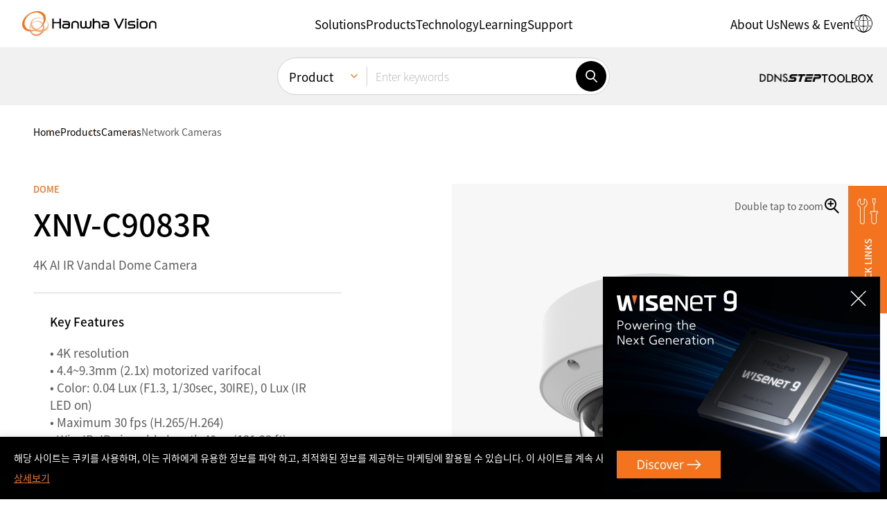

--- FILE ---
content_type: text/html; charset=UTF-8
request_url: https://www.hanwhavision.com/en/products/camera/network/dome/xnv-c9083r/
body_size: 41663
content:
<!DOCTYPE html>
<html lang="en-US" sv="70" class="_debug">
<head>
	<meta charset="UTF-8">
	<meta name="viewport" content="width=device-width, initial-scale=1.0, maximum-scale=1.0, minimum-scale=1.0, user-scalable=yes">
	<meta name="format-detection" content="telephone=no">
	<link rel="profile" href="https://gmpg.org/xfn/11" />
	<link rel="shortcut icon" type="image/x-icon" href="https://www.hanwhavision.com/wp-content/themes/hanwha-vision-2024/assets/2024/img/logos/favicon.ico" />

		<meta name='zd-site-verification' content='1igh5tppr6ejqrpmylwp5qj' /> 	<meta name='zd-site-verification' content='5ulf3sd0ukv6yy011rw1f' /> 
		
	<!-- Google Tag Manager -->
	<script>(function(w,d,s,l,i){w[l]=w[l]||[];w[l].push({'gtm.start':
	new Date().getTime(),event:'gtm.js'});var f=d.getElementsByTagName(s)[0],
	j=d.createElement(s),dl=l!='dataLayer'?'&l='+l:'';j.async=true;j.src=
	'https://www.googletagmanager.com/gtm.js?id='+i+dl;f.parentNode.insertBefore(j,f);
	})(window,document,'script','dataLayer','GTM-TLCZHRP');</script>
	<!-- End Google Tag Manager -->

	
	
	
	<style>
	.ab-text{width:1px;height:1px;display:block;position:absolute;border:0;overflow:hidden}
	.mobile-only,.desktop-only,.hidden-in-gnb,.otgs-development-site-front-end{display:none}
	</style>

	<style>
	.section-notification-bar{position:relative;z-index:1;transform:translateY(-110%);transition:transform 0.3s}
	.section-notification-bar.opened{transform:translateY(0)}
	.section-notification-bar .notification-bar-block{padding:24px 48px}
	.section-notification-bar .notification-bar-close{position:absolute;top:0;bottom:0;right:12px;margin-top:auto;margin-bottom:auto;border:0;width:24px;height:24px;border-radius:24px;display:inline-flex;align-items:center;justify-content:center;font-size:12px;line-height:1;font-weight:bold;background-color:white}
	.section-notification-bar .notification-bar-close:hover{border:1px solid black}
	.section-notification-bar .notification-bar-block .content-wrapper a{color:white;text-decoration:underline}
	.section-notification-bar .notification-bar-block .content-wrapper a:hover{color:black}
	</style>

	<script>var langpack_noMoreItem = 'No more data available.';var langpack_selectItem = 'Select a category.';var langpack_selectNewProductsCat = 'Select a category for new product notifications.';var langpack_inputEmail = 'Enter your e-mail account.';var langpack_inputEmailDomain = 'Enter your e-mail domain.';var langpack_notCorrectEmail = 'Invalid e-mail address format.';var langpack_notExistData = 'There is no information.';var langpack_checkAgree = 'You must agree to the Privacy Policy to receive product notifications.';</script><meta name='robots' content='index, follow, max-image-preview:large, max-snippet:-1, max-video-preview:-1' />
<link rel="alternate" hreflang="ko" href="https://www.hanwhavision.com/ko/products/camera/network/dome/xnv-c9083r/" />
<link rel="alternate" hreflang="en-us" href="https://www.hanwhavision.com/en/products/camera/network/dome/xnv-c9083r/" />
<link rel="alternate" hreflang="ar" href="https://www.hanwhavision.com/ar/products/camera/network/dome/xnv-c9083r/" />
<link rel="alternate" hreflang="ru" href="https://www.hanwhavision.com/ru/products/camera/network/dome/xnv-c9083r/" />
<link rel="alternate" hreflang="jp" href="https://www.hanwhavision.com/jp/products/camera/network/dome/xnv-c9083r/" />
<link rel="alternate" hreflang="vn" href="https://www.hanwhavision.com/vn/products/camera/network/dome/xnv-c9083r/" />
<link rel="alternate" hreflang="en-sa" href="https://www.hanwhavision.com/en-sa/products/camera/network/dome/xnv-c9083r/" />
<link rel="alternate" hreflang="en-sea" href="https://www.hanwhavision.com/en-sea/products/camera/network/dome/xnv-c9083r/" />
<link rel="alternate" hreflang="x-default" href="https://www.hanwhavision.com/ko/products/camera/network/dome/xnv-c9083r/" />

	<!-- This site is optimized with the Yoast SEO plugin v21.6 - https://yoast.com/wordpress/plugins/seo/ -->
	<title>XNV-C9083R : Hanwha Vision - Global Vision Solution Provider</title>
	<link rel="canonical" href="https://www.hanwhavision.com/en/products/camera/network/dome/xnv-c9083r/" />
	<meta property="og:locale" content="en_US" />
	<meta property="og:type" content="article" />
	<meta property="og:title" content="XNV-C9083R : Hanwha Vision - Global Vision Solution Provider" />
	<meta property="og:description" content="Edge Computing and Edge AI are bringing computation and data storage closer to the data sources, reducing latency and enabling real-time data processing. This allows for faster response times and more efficient security operations." />
	<meta property="og:url" content="https://www.hanwhavision.com/en/products/camera/network/dome/xnv-c9083r/" />
	<meta property="og:site_name" content="Hanwha Vision - Global Vision Solution Provider" />
	<meta property="article:modified_time" content="2025-09-14T01:29:19+00:00" />
	<meta property="og:image" content="https://www.hanwhavision.com/wp-content/uploads/2021/05/XNV-C9083RC8083RC7083RC6083R_KO_white_01_M.png" />
	<meta property="og:image:width" content="2000" />
	<meta property="og:image:height" content="2000" />
	<meta property="og:image:type" content="image/png" />
	<meta name="twitter:card" content="summary_large_image" />
	<script type="application/ld+json" class="yoast-schema-graph">{"@context":"https://schema.org","@graph":[{"@type":"WebPage","@id":"https://www.hanwhavision.com/en/products/camera/network/dome/xnv-c9083r/","url":"https://www.hanwhavision.com/en/products/camera/network/dome/xnv-c9083r/","name":"XNV-C9083R : Hanwha Vision - Global Vision Solution Provider","isPartOf":{"@id":"https://www.hanwhavision.com/ko/#website"},"primaryImageOfPage":{"@id":"https://www.hanwhavision.com/en/products/camera/network/dome/xnv-c9083r/#primaryimage"},"image":{"@id":"https://www.hanwhavision.com/en/products/camera/network/dome/xnv-c9083r/#primaryimage"},"thumbnailUrl":"https://www.hanwhavision.com/wp-content/uploads/2021/05/XNV-C9083RC8083RC7083RC6083R_KO_white_01_M.png","datePublished":"2021-04-15T18:50:00+00:00","dateModified":"2025-09-14T01:29:19+00:00","breadcrumb":{"@id":"https://www.hanwhavision.com/en/products/camera/network/dome/xnv-c9083r/#breadcrumb"},"inLanguage":"en-US","potentialAction":[{"@type":"ReadAction","target":["https://www.hanwhavision.com/en/products/camera/network/dome/xnv-c9083r/"]}]},{"@type":"ImageObject","inLanguage":"en-US","@id":"https://www.hanwhavision.com/en/products/camera/network/dome/xnv-c9083r/#primaryimage","url":"https://www.hanwhavision.com/wp-content/uploads/2021/05/XNV-C9083RC8083RC7083RC6083R_KO_white_01_M.png","contentUrl":"https://www.hanwhavision.com/wp-content/uploads/2021/05/XNV-C9083RC8083RC7083RC6083R_KO_white_01_M.png","width":2000,"height":2000},{"@type":"BreadcrumbList","@id":"https://www.hanwhavision.com/en/products/camera/network/dome/xnv-c9083r/#breadcrumb","itemListElement":[{"@type":"ListItem","position":1,"name":"Home","item":"https://www.hanwhavision.com/en/"},{"@type":"ListItem","position":2,"name":"Products","item":"https://www.hanwhavision.com/vn/products/%hws_products_cat%/"},{"@type":"ListItem","position":3,"name":"XNV-C9083R"}]},{"@type":"WebSite","@id":"https://www.hanwhavision.com/ko/#website","url":"https://www.hanwhavision.com/ko/","name":"Hanwha Vision - Global Vision Solution Provider","description":"","potentialAction":[{"@type":"SearchAction","target":{"@type":"EntryPoint","urlTemplate":"https://www.hanwhavision.com/ko/?s={search_term_string}"},"query-input":"required name=search_term_string"}],"inLanguage":"en-US"}]}</script>
	<!-- / Yoast SEO plugin. -->


<link rel="alternate" type="application/rss+xml" title="Hanwha Vision - Global Vision Solution Provider &raquo; Feed" href="https://www.hanwhavision.com/en/feed/" />
<link rel="alternate" type="application/rss+xml" title="Hanwha Vision - Global Vision Solution Provider &raquo; Comments Feed" href="https://www.hanwhavision.com/en/comments/feed/" />
<link rel='stylesheet' id='wp-block-library-css' href='https://www.hanwhavision.com/wp-includes/css/dist/block-library/style.min.css?ver=5a0c41dad63452e71f752050df8f7328' media='all' />
<style id='wp-block-library-theme-inline-css'>
.wp-block-audio figcaption{color:#555;font-size:13px;text-align:center}.is-dark-theme .wp-block-audio figcaption{color:hsla(0,0%,100%,.65)}.wp-block-audio{margin:0 0 1em}.wp-block-code{border:1px solid #ccc;border-radius:4px;font-family:Menlo,Consolas,monaco,monospace;padding:.8em 1em}.wp-block-embed figcaption{color:#555;font-size:13px;text-align:center}.is-dark-theme .wp-block-embed figcaption{color:hsla(0,0%,100%,.65)}.wp-block-embed{margin:0 0 1em}.blocks-gallery-caption{color:#555;font-size:13px;text-align:center}.is-dark-theme .blocks-gallery-caption{color:hsla(0,0%,100%,.65)}.wp-block-image figcaption{color:#555;font-size:13px;text-align:center}.is-dark-theme .wp-block-image figcaption{color:hsla(0,0%,100%,.65)}.wp-block-image{margin:0 0 1em}.wp-block-pullquote{border-bottom:4px solid;border-top:4px solid;color:currentColor;margin-bottom:1.75em}.wp-block-pullquote cite,.wp-block-pullquote footer,.wp-block-pullquote__citation{color:currentColor;font-size:.8125em;font-style:normal;text-transform:uppercase}.wp-block-quote{border-left:.25em solid;margin:0 0 1.75em;padding-left:1em}.wp-block-quote cite,.wp-block-quote footer{color:currentColor;font-size:.8125em;font-style:normal;position:relative}.wp-block-quote.has-text-align-right{border-left:none;border-right:.25em solid;padding-left:0;padding-right:1em}.wp-block-quote.has-text-align-center{border:none;padding-left:0}.wp-block-quote.is-large,.wp-block-quote.is-style-large,.wp-block-quote.is-style-plain{border:none}.wp-block-search .wp-block-search__label{font-weight:700}.wp-block-search__button{border:1px solid #ccc;padding:.375em .625em}:where(.wp-block-group.has-background){padding:1.25em 2.375em}.wp-block-separator.has-css-opacity{opacity:.4}.wp-block-separator{border:none;border-bottom:2px solid;margin-left:auto;margin-right:auto}.wp-block-separator.has-alpha-channel-opacity{opacity:1}.wp-block-separator:not(.is-style-wide):not(.is-style-dots){width:100px}.wp-block-separator.has-background:not(.is-style-dots){border-bottom:none;height:1px}.wp-block-separator.has-background:not(.is-style-wide):not(.is-style-dots){height:2px}.wp-block-table{margin:0 0 1em}.wp-block-table td,.wp-block-table th{word-break:normal}.wp-block-table figcaption{color:#555;font-size:13px;text-align:center}.is-dark-theme .wp-block-table figcaption{color:hsla(0,0%,100%,.65)}.wp-block-video figcaption{color:#555;font-size:13px;text-align:center}.is-dark-theme .wp-block-video figcaption{color:hsla(0,0%,100%,.65)}.wp-block-video{margin:0 0 1em}.wp-block-template-part.has-background{margin-bottom:0;margin-top:0;padding:1.25em 2.375em}
</style>
<style id='classic-theme-styles-inline-css'>
/*! This file is auto-generated */
.wp-block-button__link{color:#fff;background-color:#32373c;border-radius:9999px;box-shadow:none;text-decoration:none;padding:calc(.667em + 2px) calc(1.333em + 2px);font-size:1.125em}.wp-block-file__button{background:#32373c;color:#fff;text-decoration:none}
</style>
<style id='global-styles-inline-css'>
body{--wp--preset--color--black: #000000;--wp--preset--color--cyan-bluish-gray: #abb8c3;--wp--preset--color--white: #ffffff;--wp--preset--color--pale-pink: #f78da7;--wp--preset--color--vivid-red: #cf2e2e;--wp--preset--color--luminous-vivid-orange: #ff6900;--wp--preset--color--luminous-vivid-amber: #fcb900;--wp--preset--color--light-green-cyan: #7bdcb5;--wp--preset--color--vivid-green-cyan: #00d084;--wp--preset--color--pale-cyan-blue: #8ed1fc;--wp--preset--color--vivid-cyan-blue: #0693e3;--wp--preset--color--vivid-purple: #9b51e0;--wp--preset--gradient--vivid-cyan-blue-to-vivid-purple: linear-gradient(135deg,rgba(6,147,227,1) 0%,rgb(155,81,224) 100%);--wp--preset--gradient--light-green-cyan-to-vivid-green-cyan: linear-gradient(135deg,rgb(122,220,180) 0%,rgb(0,208,130) 100%);--wp--preset--gradient--luminous-vivid-amber-to-luminous-vivid-orange: linear-gradient(135deg,rgba(252,185,0,1) 0%,rgba(255,105,0,1) 100%);--wp--preset--gradient--luminous-vivid-orange-to-vivid-red: linear-gradient(135deg,rgba(255,105,0,1) 0%,rgb(207,46,46) 100%);--wp--preset--gradient--very-light-gray-to-cyan-bluish-gray: linear-gradient(135deg,rgb(238,238,238) 0%,rgb(169,184,195) 100%);--wp--preset--gradient--cool-to-warm-spectrum: linear-gradient(135deg,rgb(74,234,220) 0%,rgb(151,120,209) 20%,rgb(207,42,186) 40%,rgb(238,44,130) 60%,rgb(251,105,98) 80%,rgb(254,248,76) 100%);--wp--preset--gradient--blush-light-purple: linear-gradient(135deg,rgb(255,206,236) 0%,rgb(152,150,240) 100%);--wp--preset--gradient--blush-bordeaux: linear-gradient(135deg,rgb(254,205,165) 0%,rgb(254,45,45) 50%,rgb(107,0,62) 100%);--wp--preset--gradient--luminous-dusk: linear-gradient(135deg,rgb(255,203,112) 0%,rgb(199,81,192) 50%,rgb(65,88,208) 100%);--wp--preset--gradient--pale-ocean: linear-gradient(135deg,rgb(255,245,203) 0%,rgb(182,227,212) 50%,rgb(51,167,181) 100%);--wp--preset--gradient--electric-grass: linear-gradient(135deg,rgb(202,248,128) 0%,rgb(113,206,126) 100%);--wp--preset--gradient--midnight: linear-gradient(135deg,rgb(2,3,129) 0%,rgb(40,116,252) 100%);--wp--preset--font-size--small: 13px;--wp--preset--font-size--medium: 20px;--wp--preset--font-size--large: 36px;--wp--preset--font-size--x-large: 42px;--wp--preset--spacing--20: 0.44rem;--wp--preset--spacing--30: 0.67rem;--wp--preset--spacing--40: 1rem;--wp--preset--spacing--50: 1.5rem;--wp--preset--spacing--60: 2.25rem;--wp--preset--spacing--70: 3.38rem;--wp--preset--spacing--80: 5.06rem;--wp--preset--shadow--natural: 6px 6px 9px rgba(0, 0, 0, 0.2);--wp--preset--shadow--deep: 12px 12px 50px rgba(0, 0, 0, 0.4);--wp--preset--shadow--sharp: 6px 6px 0px rgba(0, 0, 0, 0.2);--wp--preset--shadow--outlined: 6px 6px 0px -3px rgba(255, 255, 255, 1), 6px 6px rgba(0, 0, 0, 1);--wp--preset--shadow--crisp: 6px 6px 0px rgba(0, 0, 0, 1);}:where(.is-layout-flex){gap: 0.5em;}:where(.is-layout-grid){gap: 0.5em;}body .is-layout-flow > .alignleft{float: left;margin-inline-start: 0;margin-inline-end: 2em;}body .is-layout-flow > .alignright{float: right;margin-inline-start: 2em;margin-inline-end: 0;}body .is-layout-flow > .aligncenter{margin-left: auto !important;margin-right: auto !important;}body .is-layout-constrained > .alignleft{float: left;margin-inline-start: 0;margin-inline-end: 2em;}body .is-layout-constrained > .alignright{float: right;margin-inline-start: 2em;margin-inline-end: 0;}body .is-layout-constrained > .aligncenter{margin-left: auto !important;margin-right: auto !important;}body .is-layout-constrained > :where(:not(.alignleft):not(.alignright):not(.alignfull)){max-width: var(--wp--style--global--content-size);margin-left: auto !important;margin-right: auto !important;}body .is-layout-constrained > .alignwide{max-width: var(--wp--style--global--wide-size);}body .is-layout-flex{display: flex;}body .is-layout-flex{flex-wrap: wrap;align-items: center;}body .is-layout-flex > *{margin: 0;}body .is-layout-grid{display: grid;}body .is-layout-grid > *{margin: 0;}:where(.wp-block-columns.is-layout-flex){gap: 2em;}:where(.wp-block-columns.is-layout-grid){gap: 2em;}:where(.wp-block-post-template.is-layout-flex){gap: 1.25em;}:where(.wp-block-post-template.is-layout-grid){gap: 1.25em;}.has-black-color{color: var(--wp--preset--color--black) !important;}.has-cyan-bluish-gray-color{color: var(--wp--preset--color--cyan-bluish-gray) !important;}.has-white-color{color: var(--wp--preset--color--white) !important;}.has-pale-pink-color{color: var(--wp--preset--color--pale-pink) !important;}.has-vivid-red-color{color: var(--wp--preset--color--vivid-red) !important;}.has-luminous-vivid-orange-color{color: var(--wp--preset--color--luminous-vivid-orange) !important;}.has-luminous-vivid-amber-color{color: var(--wp--preset--color--luminous-vivid-amber) !important;}.has-light-green-cyan-color{color: var(--wp--preset--color--light-green-cyan) !important;}.has-vivid-green-cyan-color{color: var(--wp--preset--color--vivid-green-cyan) !important;}.has-pale-cyan-blue-color{color: var(--wp--preset--color--pale-cyan-blue) !important;}.has-vivid-cyan-blue-color{color: var(--wp--preset--color--vivid-cyan-blue) !important;}.has-vivid-purple-color{color: var(--wp--preset--color--vivid-purple) !important;}.has-black-background-color{background-color: var(--wp--preset--color--black) !important;}.has-cyan-bluish-gray-background-color{background-color: var(--wp--preset--color--cyan-bluish-gray) !important;}.has-white-background-color{background-color: var(--wp--preset--color--white) !important;}.has-pale-pink-background-color{background-color: var(--wp--preset--color--pale-pink) !important;}.has-vivid-red-background-color{background-color: var(--wp--preset--color--vivid-red) !important;}.has-luminous-vivid-orange-background-color{background-color: var(--wp--preset--color--luminous-vivid-orange) !important;}.has-luminous-vivid-amber-background-color{background-color: var(--wp--preset--color--luminous-vivid-amber) !important;}.has-light-green-cyan-background-color{background-color: var(--wp--preset--color--light-green-cyan) !important;}.has-vivid-green-cyan-background-color{background-color: var(--wp--preset--color--vivid-green-cyan) !important;}.has-pale-cyan-blue-background-color{background-color: var(--wp--preset--color--pale-cyan-blue) !important;}.has-vivid-cyan-blue-background-color{background-color: var(--wp--preset--color--vivid-cyan-blue) !important;}.has-vivid-purple-background-color{background-color: var(--wp--preset--color--vivid-purple) !important;}.has-black-border-color{border-color: var(--wp--preset--color--black) !important;}.has-cyan-bluish-gray-border-color{border-color: var(--wp--preset--color--cyan-bluish-gray) !important;}.has-white-border-color{border-color: var(--wp--preset--color--white) !important;}.has-pale-pink-border-color{border-color: var(--wp--preset--color--pale-pink) !important;}.has-vivid-red-border-color{border-color: var(--wp--preset--color--vivid-red) !important;}.has-luminous-vivid-orange-border-color{border-color: var(--wp--preset--color--luminous-vivid-orange) !important;}.has-luminous-vivid-amber-border-color{border-color: var(--wp--preset--color--luminous-vivid-amber) !important;}.has-light-green-cyan-border-color{border-color: var(--wp--preset--color--light-green-cyan) !important;}.has-vivid-green-cyan-border-color{border-color: var(--wp--preset--color--vivid-green-cyan) !important;}.has-pale-cyan-blue-border-color{border-color: var(--wp--preset--color--pale-cyan-blue) !important;}.has-vivid-cyan-blue-border-color{border-color: var(--wp--preset--color--vivid-cyan-blue) !important;}.has-vivid-purple-border-color{border-color: var(--wp--preset--color--vivid-purple) !important;}.has-vivid-cyan-blue-to-vivid-purple-gradient-background{background: var(--wp--preset--gradient--vivid-cyan-blue-to-vivid-purple) !important;}.has-light-green-cyan-to-vivid-green-cyan-gradient-background{background: var(--wp--preset--gradient--light-green-cyan-to-vivid-green-cyan) !important;}.has-luminous-vivid-amber-to-luminous-vivid-orange-gradient-background{background: var(--wp--preset--gradient--luminous-vivid-amber-to-luminous-vivid-orange) !important;}.has-luminous-vivid-orange-to-vivid-red-gradient-background{background: var(--wp--preset--gradient--luminous-vivid-orange-to-vivid-red) !important;}.has-very-light-gray-to-cyan-bluish-gray-gradient-background{background: var(--wp--preset--gradient--very-light-gray-to-cyan-bluish-gray) !important;}.has-cool-to-warm-spectrum-gradient-background{background: var(--wp--preset--gradient--cool-to-warm-spectrum) !important;}.has-blush-light-purple-gradient-background{background: var(--wp--preset--gradient--blush-light-purple) !important;}.has-blush-bordeaux-gradient-background{background: var(--wp--preset--gradient--blush-bordeaux) !important;}.has-luminous-dusk-gradient-background{background: var(--wp--preset--gradient--luminous-dusk) !important;}.has-pale-ocean-gradient-background{background: var(--wp--preset--gradient--pale-ocean) !important;}.has-electric-grass-gradient-background{background: var(--wp--preset--gradient--electric-grass) !important;}.has-midnight-gradient-background{background: var(--wp--preset--gradient--midnight) !important;}.has-small-font-size{font-size: var(--wp--preset--font-size--small) !important;}.has-medium-font-size{font-size: var(--wp--preset--font-size--medium) !important;}.has-large-font-size{font-size: var(--wp--preset--font-size--large) !important;}.has-x-large-font-size{font-size: var(--wp--preset--font-size--x-large) !important;}
.wp-block-navigation a:where(:not(.wp-element-button)){color: inherit;}
:where(.wp-block-post-template.is-layout-flex){gap: 1.25em;}:where(.wp-block-post-template.is-layout-grid){gap: 1.25em;}
:where(.wp-block-columns.is-layout-flex){gap: 2em;}:where(.wp-block-columns.is-layout-grid){gap: 2em;}
.wp-block-pullquote{font-size: 1.5em;line-height: 1.6;}
</style>
<link rel='stylesheet' id='contact-form-7-css' href='https://www.hanwhavision.com/wp-content/plugins/contact-form-7/includes/css/styles.css?ver=5.8.4' media='all' />
<link rel='stylesheet' id='dflip-icons-style-css' href='https://www.hanwhavision.com/wp-content/plugins/dflip/assets/css/themify-icons.min.css?ver=1.7.6.2' media='all' />
<link rel='stylesheet' id='dflip-style-css' href='https://www.hanwhavision.com/wp-content/plugins/dflip/assets/css/dflip.min.css?ver=1.7.6.2' media='all' />
<link rel='stylesheet' id='popup-maker-site-css' href='https://www.hanwhavision.com/wp-content/plugins/popup-maker/assets/css/pum-site.min.css?ver=1.18.2' media='all' />
<style id='popup-maker-site-inline-css'>
/* Popup Google Fonts */
@import url('//fonts.googleapis.com/css?family=Montserrat:100');

/* Popup Theme 1310683: Notice (Top) */
.pum-theme-1310683, .pum-theme-notice-top { background-color: rgba( 255, 255, 255, 0.00 ) } 
.pum-theme-1310683 .pum-container, .pum-theme-notice-top .pum-container { padding: 12px; border-radius: 0px; border: 1px none #000000; box-shadow: 0px 0px 0px 0px rgba( 255, 255, 255, 0.00 ); background-color: rgba( 0, 0, 0, 1.00 ) } 
.pum-theme-1310683 .pum-title, .pum-theme-notice-top .pum-title { color: #ffffff; text-align: left; text-shadow: 0px 0px 0px rgba( 2, 2, 2, 0.23 ); font-family: inherit; font-weight: 400; font-size: 32px; line-height: 36px } 
.pum-theme-1310683 .pum-content, .pum-theme-notice-top .pum-content { color: #ffffff; font-family: inherit; font-weight: 400 } 
.pum-theme-1310683 .pum-content + .pum-close, .pum-theme-notice-top .pum-content + .pum-close { position: absolute; height: auto; width: auto; left: auto; right: 0px; bottom: auto; top: 0px; padding: 12px; color: #ffffff; font-family: inherit; font-weight: 400; font-size: 12px; line-height: 36px; border: 1px none #ffffff; border-radius: 0px; box-shadow: 1px 1px 3px 0px rgba( 2, 2, 2, 0.23 ); text-shadow: 0px 0px 0px rgba( 0, 0, 0, 0.23 ); background-color: rgba( 0, 0, 0, 0.00 ) } 

/* Popup Theme 1006640: Text Theme */
.pum-theme-1006640, .pum-theme-text-theme { background-color: rgba( 255, 255, 255, 1.00 ) } 
.pum-theme-1006640 .pum-container, .pum-theme-text-theme .pum-container { padding: 18px; border-radius: 0px; border: 1px none #000000; box-shadow: 1px 1px 3px 0px rgba( 2, 2, 2, 0.23 ); background-color: rgba( 249, 249, 249, 1.00 ) } 
.pum-theme-1006640 .pum-title, .pum-theme-text-theme .pum-title { color: #000000; text-align: left; text-shadow: 0px 0px 0px rgba( 2, 2, 2, 0.23 ); font-family: inherit; font-weight: 400; font-size: 32px; line-height: 36px } 
.pum-theme-1006640 .pum-content, .pum-theme-text-theme .pum-content { color: #8c8c8c; font-family: inherit; font-weight: 400 } 
.pum-theme-1006640 .pum-content + .pum-close, .pum-theme-text-theme .pum-content + .pum-close { position: absolute; height: auto; width: auto; left: auto; right: 0px; bottom: auto; top: 0px; padding: 8px; color: #ffffff; font-family: inherit; font-weight: 400; font-size: 12px; line-height: 36px; border: 1px none #ffffff; border-radius: 0px; box-shadow: 1px 1px 3px 0px rgba( 2, 2, 2, 0.23 ); text-shadow: 0px 0px 0px rgba( 0, 0, 0, 0.23 ); background-color: rgba( 0, 183, 205, 1.00 ) } 

/* Popup Theme 2790: Default Theme */
.pum-theme-2790, .pum-theme-default-theme { background-color: rgba( 255, 255, 255, 1.00 ) } 
.pum-theme-2790 .pum-container, .pum-theme-default-theme .pum-container { padding: 18px; border-radius: 0px; border: 1px none #000000; box-shadow: 1px 1px 3px 0px rgba( 2, 2, 2, 0.23 ); background-color: rgba( 249, 249, 249, 1.00 ) } 
.pum-theme-2790 .pum-title, .pum-theme-default-theme .pum-title { color: #000000; text-align: left; text-shadow: 0px 0px 0px rgba( 2, 2, 2, 0.23 ); font-family: inherit; font-weight: 400; font-size: 32px; font-style: normal; line-height: 36px } 
.pum-theme-2790 .pum-content, .pum-theme-default-theme .pum-content { color: #8c8c8c; font-family: inherit; font-weight: 400; font-style: inherit } 
.pum-theme-2790 .pum-content + .pum-close, .pum-theme-default-theme .pum-content + .pum-close { position: absolute; height: auto; width: auto; left: auto; right: 0px; bottom: auto; top: 0px; padding: 8px; color: #ffffff; font-family: inherit; font-weight: 400; font-size: 12px; font-style: inherit; line-height: 36px; border: 1px none #ffffff; border-radius: 0px; box-shadow: 1px 1px 3px 0px rgba( 2, 2, 2, 0.23 ); text-shadow: 0px 0px 0px rgba( 0, 0, 0, 0.23 ); background-color: rgba( 0, 183, 205, 1.00 ) } 

/* Popup Theme 2791: Light Box */
.pum-theme-2791, .pum-theme-lightbox { background-color: rgba( 0, 0, 0, 0.60 ) } 
.pum-theme-2791 .pum-container, .pum-theme-lightbox .pum-container { padding: 18px; border-radius: 3px; border: 8px solid #000000; box-shadow: 0px 0px 30px 0px rgba( 2, 2, 2, 1.00 ); background-color: rgba( 255, 255, 255, 1.00 ) } 
.pum-theme-2791 .pum-title, .pum-theme-lightbox .pum-title { color: #000000; text-align: left; text-shadow: 0px 0px 0px rgba( 2, 2, 2, 0.23 ); font-family: inherit; font-weight: 100; font-size: 32px; line-height: 36px } 
.pum-theme-2791 .pum-content, .pum-theme-lightbox .pum-content { color: #000000; font-family: inherit; font-weight: 100 } 
.pum-theme-2791 .pum-content + .pum-close, .pum-theme-lightbox .pum-content + .pum-close { position: absolute; height: 26px; width: 26px; left: auto; right: -13px; bottom: auto; top: -13px; padding: 0px; color: #ffffff; font-family: Arial; font-weight: 100; font-size: 24px; line-height: 24px; border: 2px solid #ffffff; border-radius: 26px; box-shadow: 0px 0px 15px 1px rgba( 2, 2, 2, 0.75 ); text-shadow: 0px 0px 0px rgba( 0, 0, 0, 0.23 ); background-color: rgba( 0, 0, 0, 1.00 ) } 

/* Popup Theme 2792: Enterprise Blue */
.pum-theme-2792, .pum-theme-enterprise-blue { background-color: rgba( 0, 0, 0, 0.70 ) } 
.pum-theme-2792 .pum-container, .pum-theme-enterprise-blue .pum-container { padding: 28px; border-radius: 5px; border: 1px none #000000; box-shadow: 0px 10px 25px 4px rgba( 2, 2, 2, 0.50 ); background-color: rgba( 255, 255, 255, 1.00 ) } 
.pum-theme-2792 .pum-title, .pum-theme-enterprise-blue .pum-title { color: #315b7c; text-align: left; text-shadow: 0px 0px 0px rgba( 2, 2, 2, 0.23 ); font-family: inherit; font-weight: 100; font-size: 34px; line-height: 36px } 
.pum-theme-2792 .pum-content, .pum-theme-enterprise-blue .pum-content { color: #2d2d2d; font-family: inherit; font-weight: 100 } 
.pum-theme-2792 .pum-content + .pum-close, .pum-theme-enterprise-blue .pum-content + .pum-close { position: absolute; height: 28px; width: 28px; left: auto; right: 8px; bottom: auto; top: 8px; padding: 4px; color: #ffffff; font-family: Times New Roman; font-weight: 100; font-size: 20px; line-height: 20px; border: 1px none #ffffff; border-radius: 42px; box-shadow: 0px 0px 0px 0px rgba( 2, 2, 2, 0.23 ); text-shadow: 0px 0px 0px rgba( 0, 0, 0, 0.23 ); background-color: rgba( 49, 91, 124, 1.00 ) } 

/* Popup Theme 2793: Hello Box */
.pum-theme-2793, .pum-theme-hello-box { background-color: rgba( 0, 0, 0, 0.75 ) } 
.pum-theme-2793 .pum-container, .pum-theme-hello-box .pum-container { padding: 30px; border-radius: 80px; border: 14px solid #81d742; box-shadow: 0px 0px 0px 0px rgba( 2, 2, 2, 0.00 ); background-color: rgba( 255, 255, 255, 1.00 ) } 
.pum-theme-2793 .pum-title, .pum-theme-hello-box .pum-title { color: #2d2d2d; text-align: left; text-shadow: 0px 0px 0px rgba( 2, 2, 2, 0.23 ); font-family: Montserrat; font-weight: 100; font-size: 32px; line-height: 36px } 
.pum-theme-2793 .pum-content, .pum-theme-hello-box .pum-content { color: #2d2d2d; font-family: inherit; font-weight: 100 } 
.pum-theme-2793 .pum-content + .pum-close, .pum-theme-hello-box .pum-content + .pum-close { position: absolute; height: auto; width: auto; left: auto; right: -30px; bottom: auto; top: -30px; padding: 0px; color: #2d2d2d; font-family: Times New Roman; font-weight: 100; font-size: 32px; line-height: 28px; border: 1px none #ffffff; border-radius: 28px; box-shadow: 0px 0px 0px 0px rgba( 2, 2, 2, 0.23 ); text-shadow: 0px 0px 0px rgba( 0, 0, 0, 0.23 ); background-color: rgba( 255, 255, 255, 1.00 ) } 

/* Popup Theme 2794: Cutting Edge */
.pum-theme-2794, .pum-theme-cutting-edge { background-color: rgba( 0, 0, 0, 0.50 ) } 
.pum-theme-2794 .pum-container, .pum-theme-cutting-edge .pum-container { padding: 18px; border-radius: 0px; border: 1px none #000000; box-shadow: 0px 10px 25px 0px rgba( 2, 2, 2, 0.50 ); background-color: rgba( 30, 115, 190, 1.00 ) } 
.pum-theme-2794 .pum-title, .pum-theme-cutting-edge .pum-title { color: #ffffff; text-align: left; text-shadow: 0px 0px 0px rgba( 2, 2, 2, 0.23 ); font-family: Sans-Serif; font-weight: 100; font-size: 26px; line-height: 28px } 
.pum-theme-2794 .pum-content, .pum-theme-cutting-edge .pum-content { color: #ffffff; font-family: inherit; font-weight: 100 } 
.pum-theme-2794 .pum-content + .pum-close, .pum-theme-cutting-edge .pum-content + .pum-close { position: absolute; height: 24px; width: 24px; left: auto; right: 0px; bottom: auto; top: 0px; padding: 0px; color: #1e73be; font-family: Times New Roman; font-weight: 100; font-size: 32px; line-height: 24px; border: 1px none #ffffff; border-radius: 0px; box-shadow: -1px 1px 1px 0px rgba( 2, 2, 2, 0.10 ); text-shadow: -1px 1px 1px rgba( 0, 0, 0, 0.10 ); background-color: rgba( 238, 238, 34, 1.00 ) } 

/* Popup Theme 2795: Framed Border */
.pum-theme-2795, .pum-theme-framed-border { background-color: rgba( 255, 255, 255, 0.50 ) } 
.pum-theme-2795 .pum-container, .pum-theme-framed-border .pum-container { padding: 18px; border-radius: 0px; border: 20px outset #dd3333; box-shadow: 1px 1px 3px 0px rgba( 2, 2, 2, 0.97 ) inset; background-color: rgba( 255, 251, 239, 1.00 ) } 
.pum-theme-2795 .pum-title, .pum-theme-framed-border .pum-title { color: #000000; text-align: left; text-shadow: 0px 0px 0px rgba( 2, 2, 2, 0.23 ); font-family: inherit; font-weight: 100; font-size: 32px; line-height: 36px } 
.pum-theme-2795 .pum-content, .pum-theme-framed-border .pum-content { color: #2d2d2d; font-family: inherit; font-weight: 100 } 
.pum-theme-2795 .pum-content + .pum-close, .pum-theme-framed-border .pum-content + .pum-close { position: absolute; height: 20px; width: 20px; left: auto; right: -20px; bottom: auto; top: -20px; padding: 0px; color: #ffffff; font-family: Tahoma; font-weight: 700; font-size: 16px; line-height: 18px; border: 1px none #ffffff; border-radius: 0px; box-shadow: 0px 0px 0px 0px rgba( 2, 2, 2, 0.23 ); text-shadow: 0px 0px 0px rgba( 0, 0, 0, 0.23 ); background-color: rgba( 0, 0, 0, 0.55 ) } 

/* Popup Theme 2796: Floating Bar - Soft Blue */
.pum-theme-2796, .pum-theme-floating-bar { background-color: rgba( 255, 255, 255, 0.00 ) } 
.pum-theme-2796 .pum-container, .pum-theme-floating-bar .pum-container { padding: 8px; border-radius: 0px; border: 1px none #000000; box-shadow: 1px 1px 3px 0px rgba( 2, 2, 2, 0.23 ); background-color: rgba( 238, 246, 252, 1.00 ) } 
.pum-theme-2796 .pum-title, .pum-theme-floating-bar .pum-title { color: #505050; text-align: left; text-shadow: 0px 0px 0px rgba( 2, 2, 2, 0.23 ); font-family: inherit; font-weight: 400; font-size: 32px; line-height: 36px } 
.pum-theme-2796 .pum-content, .pum-theme-floating-bar .pum-content { color: #505050; font-family: inherit; font-weight: 400 } 
.pum-theme-2796 .pum-content + .pum-close, .pum-theme-floating-bar .pum-content + .pum-close { position: absolute; height: 18px; width: 18px; left: auto; right: 5px; bottom: auto; top: 50%; padding: 0px; color: #505050; font-family: Sans-Serif; font-weight: 700; font-size: 15px; line-height: 18px; border: 1px solid #505050; border-radius: 15px; box-shadow: 0px 0px 0px 0px rgba( 2, 2, 2, 0.00 ); text-shadow: 0px 0px 0px rgba( 0, 0, 0, 0.00 ); background-color: rgba( 255, 255, 255, 0.00 ); transform: translate(0, -50%) } 

/* Popup Theme 2797: Content Only - For use with page builders or block editor */
.pum-theme-2797, .pum-theme-content-only { background-color: rgba( 0, 0, 0, 0.70 ) } 
.pum-theme-2797 .pum-container, .pum-theme-content-only .pum-container { padding: 0px; border-radius: 0px; border: 1px none #000000; box-shadow: 0px 0px 0px 0px rgba( 2, 2, 2, 0.00 ) } 
.pum-theme-2797 .pum-title, .pum-theme-content-only .pum-title { color: #000000; text-align: left; text-shadow: 0px 0px 0px rgba( 2, 2, 2, 0.23 ); font-family: inherit; font-weight: 400; font-size: 32px; line-height: 36px } 
.pum-theme-2797 .pum-content, .pum-theme-content-only .pum-content { color: #8c8c8c; font-family: inherit; font-weight: 400 } 
.pum-theme-2797 .pum-content + .pum-close, .pum-theme-content-only .pum-content + .pum-close { position: absolute; height: 18px; width: 18px; left: auto; right: 7px; bottom: auto; top: 7px; padding: 0px; color: #000000; font-family: inherit; font-weight: 700; font-size: 20px; line-height: 20px; border: 1px none #ffffff; border-radius: 15px; box-shadow: 0px 0px 0px 0px rgba( 2, 2, 2, 0.00 ); text-shadow: 0px 0px 0px rgba( 0, 0, 0, 0.00 ); background-color: rgba( 255, 255, 255, 0.00 ) } 

#pum-1426284 {z-index: 1999999999}
#pum-1406773 {z-index: 1999999999}
#pum-1398789 {z-index: 1999999999}
#pum-1515718 {z-index: 1999999999}
#pum-1429016 {z-index: 1999999999}

</style>
<link rel='stylesheet' id='hws-style-2024-css' href='https://www.hanwhavision.com/wp-content/themes/hanwha-vision-2024/assets/2024/css/style.css?ver=2.1.4' media='all' />
<script src="https://www.hanwhavision.com/wp-includes/js/jquery/jquery.min.js?ver=3.7.1" id="jquery-core-js"></script>
<script src="https://www.hanwhavision.com/wp-includes/js/jquery/jquery-migrate.min.js?ver=3.4.1" id="jquery-migrate-js"></script>
<script id="wpml-cookie-js-extra">
var wpml_cookies = {"wp-wpml_current_language":{"value":"en","expires":1,"path":"\/"}};
var wpml_cookies = {"wp-wpml_current_language":{"value":"en","expires":1,"path":"\/"}};
</script>
<script src="https://www.hanwhavision.com/wp-content/plugins/sitepress-multilingual-cms/res/js/cookies/language-cookie.js?ver=4.6.7" id="wpml-cookie-js"></script>
<link rel="https://api.w.org/" href="https://www.hanwhavision.com/en/wp-json/" /><link rel="alternate" type="application/json" href="https://www.hanwhavision.com/en/wp-json/wp/v2/hws_products/1022997" /><link rel="alternate" type="application/json+oembed" href="https://www.hanwhavision.com/en/wp-json/oembed/1.0/embed?url=https%3A%2F%2Fwww.hanwhavision.com%2Fen%2Fproducts%2Fcamera%2Fnetwork%2Fdome%2Fxnv-c9083r%2F" />
<link rel="alternate" type="text/xml+oembed" href="https://www.hanwhavision.com/en/wp-json/oembed/1.0/embed?url=https%3A%2F%2Fwww.hanwhavision.com%2Fen%2Fproducts%2Fcamera%2Fnetwork%2Fdome%2Fxnv-c9083r%2F&#038;format=xml" />
<meta name="generator" content="WPML ver:4.6.7 stt:5,1,66,29,45,68,69,67;" />
<script> var ajax_url = "https://www.hanwhavision.com/wp-admin/admin-ajax.php"</script><script data-cfasync="false"> var dFlipLocation = "https://www.hanwhavision.com/wp-content/plugins/dflip/assets/"; var dFlipWPGlobal = {"text":{"toggleSound":"Turn on\/off Sound","toggleThumbnails":"Toggle Thumbnails","toggleOutline":"Toggle Outline\/Bookmark","previousPage":"Previous Page","nextPage":"Next Page","toggleFullscreen":"Toggle Fullscreen","zoomIn":"Zoom In","zoomOut":"Zoom Out","toggleHelp":"Toggle Help","singlePageMode":"Single Page Mode","doublePageMode":"Double Page Mode","downloadPDFFile":"Download PDF File","gotoFirstPage":"Goto First Page","gotoLastPage":"Goto Last Page","share":"Share","mailSubject":"I wanted you to see this FlipBook","mailBody":"Check out this site {{url}}","loading":"Loading"},"moreControls":"download,pageMode,startPage,endPage,sound","hideControls":"","scrollWheel":"true","backgroundColor":"#777","backgroundImage":"","height":"auto","paddingLeft":"20","paddingRight":"20","controlsPosition":"bottom","duration":800,"soundEnable":"true","enableDownload":"true","enableAnalytics":"false","webgl":"true","hard":"none","maxTextureSize":"1600","rangeChunkSize":"524288","zoomRatio":1.5,"stiffness":3,"pageMode":"0","singlePageMode":"0","pageSize":"0","autoPlay":"false","autoPlayDuration":5000,"autoPlayStart":"false","linkTarget":"2","sharePrefix":"flipbook-"};</script><link rel="icon" href="https://www.hanwhavision.com/wp-content/uploads/2024/02/cropped-hanwha-favicon-512x512-1-32x32.png" sizes="32x32" />
<link rel="icon" href="https://www.hanwhavision.com/wp-content/uploads/2024/02/cropped-hanwha-favicon-512x512-1-192x192.png" sizes="192x192" />
<link rel="apple-touch-icon" href="https://www.hanwhavision.com/wp-content/uploads/2024/02/cropped-hanwha-favicon-512x512-1-180x180.png" />
<meta name="msapplication-TileImage" content="https://www.hanwhavision.com/wp-content/uploads/2024/02/cropped-hanwha-favicon-512x512-1-270x270.png" />

		
	</head>
<body class="hws_products-template-default single single-hws_products postid-1022997 wp-embed-responsive elementor-default" data-bs-spy="scroll" data-bs-target="#ProductTabSection" data-bs-smooth-scroll="true">

	
	


<div class="preloader" id="GlobalLoader" style="display: none">
	<div class="loading-inner-container">
		<div class="loading-block">
			<div class="loading-title-block">
				<div class="spinner"></div>
								<h3 class="title">LOADING SEARCH RESULTS</h3>
				
								<p class="p2 body">Loading for more accurate data retrieval</p>
							</div>

			<div class="loading-content-block">
								<h4 class="heading">WHAT'S NEW</h4>
				
								<div class="css-scroll-box">
					<div class="css-slider-wrapper count-2">
												<div class="css-slide">
																					<p class="p-label ribbon">NEW PRODUCT</p>
							
							<div class="css-box">
																<div class="thumb-cell">
									<img src="https://www.hanwhavision.com/wp-content/uploads/2025/09/PNV-A9082RZ_01_M-150x150.png" class="thumb" alt="" />
																	</div>
								<div class="content-cell">
																											<h5 class="title">PNV-A7082RZ</h5>
									
																											<p class="p3 body">4MP AI Outdoor Vandal Dome Camera</p>
																	</div>
							</div>
						</div>
												<div class="css-slide">
																					<p class="p-label ribbon">NEW PRODUCT</p>
							
							<div class="css-box">
																<div class="thumb-cell">
									<img src="https://www.hanwhavision.com/wp-content/uploads/2025/03/TNM-C2812TDRTNM-C2822TDR_01_M-150x150.png" class="thumb" alt="" />
																	</div>
								<div class="content-cell">
																											<h5 class="title">TNM-C2712TDR</h5>
									
																											<p class="p3 body">Early Fire Detection Bi-spectrum Thermal Camera</p>
																	</div>
							</div>
						</div>
											</div>
				</div>
			</div>
		</div>
	</div>
</div>


	<div class="site-wrapper">
		<div id="page" class="site">

			<header id="masthead" class="site-header">
				<section class="section-header-navigation">
					<div class="header-nav-block">
						<div class="header-logo">
							<a href="https://www.hanwhavision.com/en/"><img src="https://www.hanwhavision.com/wp-content/themes/hanwha-vision-2024/assets/2024/img/logos/logo-en.svg" width="150" class="site-logo" alt="Hanwha Vision Logo" /><span class="ab-text">한화비전</span></a>
						</div>

						<div class="header-nav-backdrop"></div>

						<button class="btn-icon mobile-nav-open-btn nav-mobile-only"><span class="icon-font icon-menu"></span></button>

						<div class="header-nav-wrapper">	
							<div class="header-nav-wrapper-container">
								<div class="mobile-nav-header nav-mobile-only">
									<button class="btn-icon mobile-nav-close-btn"><span class="icon-font icon-cross"></span></button>
								</div>

								<nav class="header-navigation header-nav-primary" aria-label="Header Primary Menu"><div class="header-navigation-container"><ul id="menu-header" class="site-menu"><li class="menu-item menu-item-type-custom menu-item-object-custom menu-item-has-children menu-item-1507078"><a href="/en/solutions/" role="button"><span class="menu-item-text p-nav-0">Solutions</span></a>
<div class="menu-panel ">
	<div class="menu-panel-container">
		<div class="menu-panel-inner">
			<div class="menu-title">
				<div class="menu-title-container">
					<button class="btn-icon mobile-nav-back-btn nav-mobile-only"><span class="icon-font icon-arrow-left"></span></button>
					<a href="#" role="button"><span class="menu-item-text p-nav-1">Solutions</span></a>
					<span class="icon-font icon-arrow-right nav-desktop-only"></span>
					<button class="btn-icon mobile-nav-close-btn nav-mobile-only"><span class="icon-font icon-cross"></span></button>
				</div>
			</div>

<ul class="sub-menu">
	<li class="menu-item menu-item-type-custom menu-item-object-custom menu-item-1450625"><a href="/en/solutions/city-surveillance/"><span class="menu-item-text p-nav-2">City Surveillance</span></a></li>
	<li class="menu-item menu-item-type-custom menu-item-object-custom menu-item-1450629"><a href="/en/solutions/transportation/"><span class="menu-item-text p-nav-2">Transportation <span>NEW</span></span></a></li>
	<li class="menu-item menu-item-type-custom menu-item-object-custom menu-item-1450624"><a href="/en/solutions/healthcare/"><span class="menu-item-text p-nav-2">Healthcare <span>NEW</span></span></a></li>
	<li class="menu-item menu-item-type-custom menu-item-object-custom menu-item-1450623"><a href="/en/solutions/retail/"><span class="menu-item-text p-nav-2">Retail <span>NEW</span></span></a></li>
	<li class="menu-item menu-item-type-post_type menu-item-object-hws_solution menu-item-1626898"><a href="https://www.hanwhavision.com/en/solutions/logistics/"><span class="menu-item-text p-nav-2">Logistics <span>NEW</span></span></a></li>
	<li class="menu-item menu-item-type-custom menu-item-object-custom menu-item-1563402"><a href="/en/solutions/data-center/"><span class="menu-item-text p-nav-2">Data Center</span></a></li>
	<li class="menu-item menu-item-type-custom menu-item-object-custom menu-item-1450626"><a href="/en/solutions/oilandgas/"><span class="menu-item-text p-nav-2">Oil · Gas</span></a></li>
	<li class="menu-item menu-item-type-custom menu-item-object-custom menu-item-1450630"><a href="/en/solutions/education/"><span class="menu-item-text p-nav-2">Education <span>NEW</span></span></a></li>
	<li class="menu-item menu-item-type-custom menu-item-object-custom menu-item-1574933"><a href="/en/solutions/general-manufacturing/"><span class="menu-item-text p-nav-2">General Manufacturing</span></a></li>
	<li class="menu-item menu-item-type-custom menu-item-object-custom menu-item-1450628"><a href="/en/solutions/residential-complex/"><span class="menu-item-text p-nav-2">Residential Complex</span></a></li>
	<li class="menu-item menu-item-type-custom menu-item-object-custom menu-item-1450627"><a href="/en/solutions/finance/"><span class="menu-item-text p-nav-2">Finance <span>NEW</span></span></a></li>
</ul>

<div class="case-study-menu-container">
    <span class="sub-menu-title p-label">Featured case studies</span>
    
    <div class="menu-case-study-block">
                <div class="cell">
            <a href="https://www.hanwhavision.com/en/solutions/case-study/1655502/">
                <div class="menu-case-study-card">
                    <div class="card-thumb">
                        <div class="media-container">
                            <img src="https://www.hanwhavision.com/wp-content/uploads/2026/01/FEPA-casestudy-01-600x337-1-e1768180792178.jpg"
                                 alt="FEPA S.p.A. Enhances Security and Productivity with Hanwha Vision Solutions and Bieffedue Elettronica Integration"
                                 class="media fit-cover" 
                                 width="100" 
                                 height="100"
                                 loading="lazy"
                            />
                        </div>
                    </div>
                    <div class="card-body">
                        <span class="p-tag">etc</span>
                        <h6 class="title">FEPA S.p.A. Enhances Security and Productivity with Hanwha Vision Solutions and Bieffedue Elettronica Integration</h6>
                    </div>
                </div>
            </a>
        </div>
                <div class="cell">
            <a href="https://www.hanwhavision.com/en/solutions/case-study/1655412/">
                <div class="menu-case-study-card">
                    <div class="card-thumb">
                        <div class="media-container">
                            <img src="https://www.hanwhavision.com/wp-content/uploads/2026/01/썸네일.jpeg"
                                 alt="University of Kentucky Healthcare System Achieves Comprehensive Security Through Modernized Surveillance"
                                 class="media fit-cover" 
                                 width="100" 
                                 height="100"
                                 loading="lazy"
                            />
                        </div>
                    </div>
                    <div class="card-body">
                        <span class="p-tag">Healthcare</span>
                        <h6 class="title">University of Kentucky Healthcare System Achieves Comprehensive Security Through Modernized Surveillance</h6>
                    </div>
                </div>
            </a>
        </div>
            </div>

    <div class="link-container">
        <a href="https://www.hanwhavision.com/en/solutions/case-study/" class="quick-link">View all case studies <span class="icon-font icon-arrow-right"></span></a>
    </div>
</div>

		</div>
	</div>
</div>
</li>
<li class="menu-item menu-item-type-taxonomy menu-item-object-hws_products_cat current-hws_products-ancestor current-menu-parent current-hws_products-parent menu-item-has-children menu-item-1291019"><a href="https://www.hanwhavision.com/en/products/camera/network/" role="button"><span class="menu-item-text p-nav-0">Products</span></a>
<div class="menu-panel with-sub-menu">
	<div class="menu-panel-container">
		<div class="menu-panel-inner">
			<div class="menu-title">
				<div class="menu-title-container">
					<button class="btn-icon mobile-nav-back-btn nav-mobile-only"><span class="icon-font icon-arrow-left"></span></button>
					<a href="#" role="button"><span class="menu-item-text p-nav-1">Products</span></a>
					<span class="icon-font icon-arrow-right nav-desktop-only"></span>
					<button class="btn-icon mobile-nav-close-btn nav-mobile-only"><span class="icon-font icon-cross"></span></button>
				</div>
			</div>

<ul class="sub-menu">
	<li class="menu-item menu-item-type-taxonomy menu-item-object-hws_products_cat current-hws_products-ancestor current-menu-parent current-hws_products-parent menu-item-has-children menu-item-1291016"><a href="https://www.hanwhavision.com/en/products/camera/network/" class="collapsed" data-bs-toggle="collapse" data-bs-target="#HWVSubMenu_1291016" role="button"><span class="menu-item-text p-nav-2">Cameras</span></a><div class="collapse collapse-panel" id="HWVSubMenu_1291016"><span class="sub-menu-title nav-desktop-only p-label">Cameras</span>
	<ul class="sub-menu">
		<li class="menu-item menu-item-type-taxonomy menu-item-object-hws_products_cat current-hws_products-ancestor current-menu-parent current-hws_products-parent menu-item-1291004"><a href="https://www.hanwhavision.com/en/products/camera/network/"><span class="menu-item-text">Network Cameras</span></a></li>
		<li class="menu-item menu-item-type-taxonomy menu-item-object-hws_products_cat menu-item-1291005"><a href="https://www.hanwhavision.com/en/products/camera/analog/"><span class="menu-item-text">Analog Cameras</span></a></li>
	</ul>
</div> <!-- .collapse-panel --></li>
	<li class="menu-item menu-item-type-taxonomy menu-item-object-hws_products_cat menu-item-has-children menu-item-1291017"><a href="https://www.hanwhavision.com/en/products/video-recorder/nvr/" class="collapsed" data-bs-toggle="collapse" data-bs-target="#HWVSubMenu_1291017" role="button"><span class="menu-item-text p-nav-2">Video Recorders</span></a><div class="collapse collapse-panel" id="HWVSubMenu_1291017"><span class="sub-menu-title nav-desktop-only p-label">Video Recorders</span>
	<ul class="sub-menu">
		<li class="menu-item menu-item-type-taxonomy menu-item-object-hws_products_cat menu-item-1291007"><a href="https://www.hanwhavision.com/en/products/video-recorder/nvr/"><span class="menu-item-text">NVR</span></a></li>
		<li class="menu-item menu-item-type-taxonomy menu-item-object-hws_products_cat menu-item-1291006"><a href="https://www.hanwhavision.com/en/products/video-recorder/dvr/"><span class="menu-item-text">DVR</span></a></li>
		<li class="menu-item menu-item-type-taxonomy menu-item-object-hws_products_cat menu-item-1291009"><a href="https://www.hanwhavision.com/en/products/video-recorder/appliance/"><span class="menu-item-text">Appliance</span></a></li>
	</ul>
</div> <!-- .collapse-panel --></li>
	<li class="menu-item menu-item-type-taxonomy menu-item-object-hws_products_cat menu-item-has-children menu-item-1291027"><a href="https://www.hanwhavision.com/en/products/ip_audio/speaker/" class="collapsed" data-bs-toggle="collapse" data-bs-target="#HWVSubMenu_1291027" role="button"><span class="menu-item-text p-nav-2">IP Audio</span></a><div class="collapse collapse-panel" id="HWVSubMenu_1291027"><span class="sub-menu-title nav-desktop-only p-label">IP Audio</span>
	<ul class="sub-menu">
		<li class="menu-item menu-item-type-taxonomy menu-item-object-hws_products_cat menu-item-1291044"><a href="https://www.hanwhavision.com/en/products/ip_audio/speaker/"><span class="menu-item-text">Speaker</span></a></li>
		<li class="menu-item menu-item-type-taxonomy menu-item-object-hws_products_cat menu-item-1291028"><a href="https://www.hanwhavision.com/en/products/ip_audio/microphone/"><span class="menu-item-text">Microphone</span></a></li>
		<li class="menu-item menu-item-type-taxonomy menu-item-object-hws_products_cat menu-item-1291029"><a href="https://www.hanwhavision.com/en/products/ip_audio/ip-audio-device/"><span class="menu-item-text">IP Audio Device</span></a></li>
		<li class="menu-item menu-item-type-taxonomy menu-item-object-hws_products_cat menu-item-1291030"><a href="https://www.hanwhavision.com/en/products/ip_audio/audio_server/"><span class="menu-item-text">Audio Server</span></a></li>
	</ul>
</div> <!-- .collapse-panel --></li>
	<li class="menu-item menu-item-type-taxonomy menu-item-object-hws_products_cat menu-item-has-children menu-item-1291018"><a href="https://www.hanwhavision.com/en/products/peripherals/lens/" class="collapsed" data-bs-toggle="collapse" data-bs-target="#HWVSubMenu_1291018" role="button"><span class="menu-item-text p-nav-2">Peripherals</span></a><div class="collapse collapse-panel" id="HWVSubMenu_1291018"><span class="sub-menu-title nav-desktop-only p-label">Peripherals</span>
	<ul class="sub-menu">
		<li class="menu-item menu-item-type-taxonomy menu-item-object-hws_products_cat menu-item-1291010"><a href="https://www.hanwhavision.com/en/products/peripherals/lens/"><span class="menu-item-text">Lenses</span></a></li>
		<li class="menu-item menu-item-type-taxonomy menu-item-object-hws_products_cat menu-item-1291011"><a href="https://www.hanwhavision.com/en/products/peripherals/monitor/"><span class="menu-item-text">Monitors</span></a></li>
		<li class="menu-item menu-item-type-taxonomy menu-item-object-hws_products_cat menu-item-1291012"><a href="https://www.hanwhavision.com/en/products/peripherals/peripherals-controller/"><span class="menu-item-text">Controllers</span></a></li>
		<li class="menu-item menu-item-type-taxonomy menu-item-object-hws_products_cat menu-item-1291015"><a href="https://www.hanwhavision.com/en/products/peripherals/switch/"><span class="menu-item-text">Switches</span></a></li>
		<li class="menu-item menu-item-type-taxonomy menu-item-object-hws_products_cat menu-item-1291037"><a href="https://www.hanwhavision.com/en/products/peripherals/transceiver/"><span class="menu-item-text">Transceivers</span></a></li>
		<li class="menu-item menu-item-type-taxonomy menu-item-object-hws_products_cat menu-item-1291013"><a href="https://www.hanwhavision.com/en/products/peripherals/encoder/"><span class="menu-item-text">Encoder</span></a></li>
		<li class="menu-item menu-item-type-taxonomy menu-item-object-hws_products_cat menu-item-1291014"><a href="https://www.hanwhavision.com/en/products/peripherals/decoder/"><span class="menu-item-text">Decoder</span></a></li>
		<li class="menu-item menu-item-type-taxonomy menu-item-object-hws_products_cat menu-item-1291038"><a href="https://www.hanwhavision.com/en/products/peripherals/storage/"><span class="menu-item-text">Storage</span></a></li>
		<li class="menu-item menu-item-type-taxonomy menu-item-object-hws_products_cat menu-item-1291039"><a href="https://www.hanwhavision.com/en/products/peripherals/emergency-bell/"><span class="menu-item-text">Emergency bell</span></a></li>
		<li class="menu-item menu-item-type-taxonomy menu-item-object-hws_products_cat menu-item-1291040"><a href="https://www.hanwhavision.com/en/products/peripherals/iobox/"><span class="menu-item-text">I/O Box</span></a></li>
		<li class="menu-item menu-item-type-taxonomy menu-item-object-hws_products_cat menu-item-1468418"><a href="https://www.hanwhavision.com/en/products/peripherals/ai-box/"><span class="menu-item-text">AI Box</span></a></li>
		<li class="menu-item menu-item-type-taxonomy menu-item-object-hws_products_cat menu-item-1636582"><a href="https://www.hanwhavision.com/en/products/peripherals/audio-beacon/"><span class="menu-item-text">Audio Beacon</span></a></li>
		<li class="menu-item menu-item-type-taxonomy menu-item-object-hws_products_cat menu-item-1642017"><a href="https://www.hanwhavision.com/en/products/peripherals/led-module-en/"><span class="menu-item-text">LED Module</span></a></li>
	</ul>
</div> <!-- .collapse-panel --></li>
	<li class="menu-item menu-item-type-taxonomy menu-item-object-hws_products_cat menu-item-has-children menu-item-1582002"><a href="https://www.hanwhavision.com/en/products/software/analytics/" class="collapsed" data-bs-toggle="collapse" data-bs-target="#HWVSubMenu_1582002" role="button"><span class="menu-item-text p-nav-2">Software</span></a><div class="collapse collapse-panel" id="HWVSubMenu_1582002"><span class="sub-menu-title nav-desktop-only p-label">Software</span>
	<ul class="sub-menu">
		<li class="menu-item menu-item-type-taxonomy menu-item-object-hws_products_cat menu-item-1462635"><a href="https://www.hanwhavision.com/en/products/software/management/"><span class="menu-item-text">Management</span></a></li>
		<li class="menu-item menu-item-type-taxonomy menu-item-object-hws_products_cat menu-item-1462634"><a href="https://www.hanwhavision.com/en/products/software/analytics/"><span class="menu-item-text">Analytics</span></a></li>
		<li class="menu-item menu-item-type-taxonomy menu-item-object-hws_products_cat menu-item-1462633"><a href="https://www.hanwhavision.com/en/products/software/viewer/"><span class="menu-item-text">Viewer</span></a></li>
		<li class="menu-item menu-item-type-taxonomy menu-item-object-hws_products_cat menu-item-1652255"><a href="https://www.hanwhavision.com/en/products/software/cloud-service-en/"><span class="menu-item-text">Cloud Service <span>NEW</span></span></a></li>
	</ul>
</div> <!-- .collapse-panel --></li>
	<li class="menu-item menu-item-type-taxonomy menu-item-object-hws_products_cat menu-item-has-children menu-item-1291020"><a href="https://www.hanwhavision.com/en/products/installation-solution/mount/" class="collapsed" data-bs-toggle="collapse" data-bs-target="#HWVSubMenu_1291020" role="button"><span class="menu-item-text p-nav-2">Installation Solution</span></a><div class="collapse collapse-panel" id="HWVSubMenu_1291020"><span class="sub-menu-title nav-desktop-only p-label">Installation Solution</span>
	<ul class="sub-menu">
		<li class="menu-item menu-item-type-taxonomy menu-item-object-hws_products_cat menu-item-1291042"><a href="https://www.hanwhavision.com/en/products/installation-solution/mount/"><span class="menu-item-text">Mount</span></a></li>
		<li class="menu-item menu-item-type-taxonomy menu-item-object-hws_products_cat menu-item-1291021"><a href="https://www.hanwhavision.com/en/products/installation-solution/enclosure/"><span class="menu-item-text">Enclosure</span></a></li>
		<li class="menu-item menu-item-type-taxonomy menu-item-object-hws_products_cat menu-item-1291022"><a href="https://www.hanwhavision.com/en/products/installation-solution/extension/"><span class="menu-item-text">Extension</span></a></li>
		<li class="menu-item menu-item-type-taxonomy menu-item-object-hws_products_cat menu-item-1291023"><a href="https://www.hanwhavision.com/en/products/installation-solution/adaptor-converter/"><span class="menu-item-text">Adaptor&amp;Converter</span></a></li>
		<li class="menu-item menu-item-type-taxonomy menu-item-object-hws_products_cat menu-item-1291024"><a href="https://www.hanwhavision.com/en/products/installation-solution/etc/"><span class="menu-item-text">ETC</span></a></li>
	</ul>
</div> <!-- .collapse-panel --></li>
	<li class="menu-item menu-item-type-taxonomy menu-item-object-hws_products_cat menu-item-has-children menu-item-1291031"><a href="https://www.hanwhavision.com/en/products/access-control/access-control-controller/" class="collapsed" data-bs-toggle="collapse" data-bs-target="#HWVSubMenu_1291031" role="button"><span class="menu-item-text p-nav-2">Access Control</span></a><div class="collapse collapse-panel" id="HWVSubMenu_1291031"><span class="sub-menu-title nav-desktop-only p-label">Access Control</span>
	<ul class="sub-menu">
		<li class="menu-item menu-item-type-taxonomy menu-item-object-hws_products_cat menu-item-1291045"><a href="https://www.hanwhavision.com/en/products/access-control/access-control-controller/"><span class="menu-item-text">Controller</span></a></li>
		<li class="menu-item menu-item-type-taxonomy menu-item-object-hws_products_cat menu-item-1291032"><a href="https://www.hanwhavision.com/en/products/access-control/readers/"><span class="menu-item-text">Readers</span></a></li>
		<li class="menu-item menu-item-type-taxonomy menu-item-object-hws_products_cat menu-item-1291033"><a href="https://www.hanwhavision.com/en/products/access-control/cards/"><span class="menu-item-text">Cards</span></a></li>
		<li class="menu-item menu-item-type-taxonomy menu-item-object-hws_products_cat menu-item-1291034"><a href="https://www.hanwhavision.com/en/products/access-control/management-software/"><span class="menu-item-text">Management Software</span></a></li>
		<li class="menu-item menu-item-type-taxonomy menu-item-object-hws_products_cat menu-item-1291035"><a href="https://www.hanwhavision.com/en/products/access-control/access-control-peripherals/"><span class="menu-item-text">Peripherals</span></a></li>
	</ul>
</div> <!-- .collapse-panel --></li>
</ul>

<div class="quick-menu-container">
    <span class="sub-menu-title p-label">Quick links</span>

    <ul class="sub-menu">
        <li class="menu-item _MenuTab-item _ico-newsletter">
            <span class="menu-item-icon"><img src="https://www.hanwhavision.com/wp-content/themes/hanwha-vision-2024/assets/2024/icons/icon-newsletter-subscription.svg" width="18" height="18" alt="" /></span>
            <a href="https://www.hanwhavision.com/en/subscribe-newsletter/">
                <span class="menu-item-text">Newsletter Subscription</span>
            </a>
        </li>
        <li class="menu-item _MenuTab-item _ico-rule">
            <span class="menu-item-icon"><img src="https://www.hanwhavision.com/wp-content/themes/hanwha-vision-2024/assets/2024/icons/icon-product-naming-rule.svg" width="18" height="18" alt="" /></span>
            <a href="https://www.hanwhavision.com/en/product-naming-rule/">
                <span class="menu-item-text">Product Naming Rule</span>
            </a>
        </li>
        <li class="menu-item ico-toolboxplus">
            <span class="menu-item-icon"><img src="https://www.hanwhavision.com/wp-content/themes/hanwha-vision-2024/assets/2024/icons/icon-toolbox-plus.svg" width="18" height="18" alt="" /></span>
            <a href="https://www.hanwhavision.com/wisenettoolbox_plus/#!/en/home">
                <span class="menu-item-text">Toolbox Plus</span>
            </a>
        </li>
        <li class="menu-item _MenuTab-item _ico-hdd">
            <span class="menu-item-icon"><img src="https://www.hanwhavision.com/wp-content/themes/hanwha-vision-2024/assets/2024/icons/icon-hdd-compatibility.svg" width="18" height="18" alt="" /></span>
            <a href="https://www.hanwhavision.com/en/hdd-compatibility/">
                <span class="menu-item-text">HDD Compatibility</span>
            </a>
        </li>
        <li class="menu-item _MenuTab-item _ico-hdd">
            <span class="menu-item-icon"><img src="https://www.hanwhavision.com/wp-content/themes/hanwha-vision-2024/assets/2024/icons/icon-tools-2.svg" width="18" height="18" alt="" /></span>
            <a href="https://www.hanwhavision.com/en/support/tools/">
                <span class="menu-item-text">Tools</span>
            </a>
        </li>
		
		    </ul>
</div>

		</div>
	</div>
</div>
</li>
<li class="menu-item menu-item-type-custom menu-item-object-custom menu-item-has-children menu-item-1507079"><a role="button"><span class="menu-item-text p-nav-0">Technology</span></a>
<div class="menu-panel with-sub-menu">
	<div class="menu-panel-container">
		<div class="menu-panel-inner">
			<div class="menu-title">
				<div class="menu-title-container">
					<button class="btn-icon mobile-nav-back-btn nav-mobile-only"><span class="icon-font icon-arrow-left"></span></button>
					<a href="#" role="button"><span class="menu-item-text p-nav-1">Technology</span></a>
					<span class="icon-font icon-arrow-right nav-desktop-only"></span>
					<button class="btn-icon mobile-nav-close-btn nav-mobile-only"><span class="icon-font icon-cross"></span></button>
				</div>
			</div>

<ul class="sub-menu">
	<li class="menu-item menu-item-type-custom menu-item-object-custom menu-item-has-children menu-item-1450632"><a href="/en/technology/wisenet9/" class="collapsed" data-bs-toggle="collapse" data-bs-target="#HWVSubMenu_1450632" role="button"><span class="menu-item-text p-nav-2">Wisenet SoC</span></a><div class="collapse collapse-panel" id="HWVSubMenu_1450632"><span class="sub-menu-title nav-desktop-only p-label">Wisenet SoC</span>
	<ul class="sub-menu">
		<li class="menu-item menu-item-type-custom menu-item-object-custom menu-item-1618486"><a href="/en/technology/wisenet9/"><span class="menu-item-text">Wisenet 9 <span>NEW</span></span></a></li>
		<li class="menu-item menu-item-type-custom menu-item-object-custom menu-item-1618485"><a href="/en/technology/wisenet7/"><span class="menu-item-text">Wisenet 7</span></a></li>
	</ul>
</div> <!-- .collapse-panel --></li>
	<li class="menu-item menu-item-type-custom menu-item-object-custom menu-item-1654244"><a href="/en/technology/ai-technologies/"><span class="menu-item-text p-nav-2">AI <span>NEW</span></span></a></li>
	<li class="menu-item menu-item-type-custom menu-item-object-custom menu-item-1450633"><a href="/en/technology/cybersecurity/"><span class="menu-item-text p-nav-2">Cybersecurity</span></a></li>
	<li class="menu-item menu-item-type-custom menu-item-object-custom menu-item-1654922"><a href="https://www.hanwhavision.com/en/technology/image-stabilization/"><span class="menu-item-text p-nav-2">Image Stabilization <span>NEW</span></span></a></li>
	<li class="menu-item menu-item-type-custom menu-item-object-custom menu-item-1654923"><a href="https://www.hanwhavision.com/en/technology/wiseir/"><span class="menu-item-text p-nav-2">WiseIR <span>NEW</span></span></a></li>
	<li class="menu-item menu-item-type-custom menu-item-object-custom menu-item-1450639"><a href="/en/open-platform/"><span class="menu-item-text p-nav-2">Hanwha Vision Open Platform</span></a></li>
	<li class="menu-item menu-item-type-post_type_archive menu-item-object-hws_white_paper menu-item-8466"><a href="https://www.hanwhavision.com/en/technology/white-papers/"><span class="menu-item-text p-nav-2">White Papers</span></a></li>
</ul>

<div class="quick-menu-container">
    <span class="sub-menu-title p-label">Quick links</span>

    <ul class="sub-menu">
        <li class="menu-item ico-toolboxplus">
            <span class="menu-item-icon"><img src="https://www.hanwhavision.com/wp-content/themes/hanwha-vision-2024/assets/2024/icons/icon-solutions.svg" width="18" height="18" alt="" /></span>
            <a href="https://www.hanwhavision.com/en/solutions/case-study/">
                <div class="menu-item-text">Case Studies</div>
            </a>
        </li>
        <li class="menu-item ico-rule">
            <span class="menu-item-icon"><img src="https://www.hanwhavision.com/wp-content/themes/hanwha-vision-2024/assets/2024/icons/icon-white-papers.svg" width="18" height="18" alt="" /></span>
            <a href="https://www.hanwhavision.com/en/technology/white-papers/">
                <div class="menu-item-text">White Papers</div>
            </a>
        </li>
        <li class="menu-item ico-hdd">
            <span class="menu-item-icon"><img src="https://www.hanwhavision.com/wp-content/themes/hanwha-vision-2024/assets/2024/icons/icon-video-material.svg" width="18" height="18" alt="" /></span>
            <a href="https://www.hanwhavision.com/en/support/videos/demo-video/">
                <div class="menu-item-text">Video Material</div>
            </a>
        </li>
        <li class="menu-item ico-newsletter">
            <span class="menu-item-icon"><img src="https://www.hanwhavision.com/wp-content/themes/hanwha-vision-2024/assets/2024/icons/icon-cyber-security.svg" width="18" height="18" alt="" /></span>
            <a href="https://www.hanwhavision.com/en/support/cybersecurity/">
                <div class="menu-item-text">Cybersecurity</div>
            </a>
        </li>
    </ul>
</div>

		</div>
	</div>
</div>
</li>
<li class="p-nav-0 menu-item menu-item-type-custom menu-item-object-custom menu-item-1642911"><a href="/en/support/learning"><span class="menu-item-text">Learning</span></a></li>
<li class="menu-item menu-item-type-custom menu-item-object-custom menu-item-has-children menu-item-1507091"><a role="button"><span class="menu-item-text p-nav-0">Support</span></a>
<div class="menu-panel with-sub-menu">
	<div class="menu-panel-container">
		<div class="menu-panel-inner">
			<div class="menu-title">
				<div class="menu-title-container">
					<button class="btn-icon mobile-nav-back-btn nav-mobile-only"><span class="icon-font icon-arrow-left"></span></button>
					<a href="#" role="button"><span class="menu-item-text p-nav-1">Support</span></a>
					<span class="icon-font icon-arrow-right nav-desktop-only"></span>
					<button class="btn-icon mobile-nav-close-btn nav-mobile-only"><span class="icon-font icon-cross"></span></button>
				</div>
			</div>

<ul class="sub-menu">
	<li class="menu-item menu-item-type-custom menu-item-object-custom menu-item-1507092"><a href="/en/support/cybersecurity/"><span class="menu-item-text p-nav-2">Contact S-CERT</span></a></li>
	<li class="menu-item menu-item-type-custom menu-item-object-custom menu-item-has-children menu-item-8560"><a href="https://www.hanwha-security.com/en/support/data-center/catalog/" class="collapsed" data-bs-toggle="collapse" data-bs-target="#HWVSubMenu_8560" role="button"><span class="menu-item-text p-nav-2">Data Center</span></a><div class="collapse collapse-panel" id="HWVSubMenu_8560"><span class="sub-menu-title nav-desktop-only p-label">Data Center</span>
	<ul class="sub-menu">
		<li class="menu-item menu-item-type-taxonomy menu-item-object-hws_data_center_cat menu-item-1642912"><a href="https://www.hanwhavision.com/en/support/data-center/product-lineup-brochure/"><span class="menu-item-text">Product Lineup Brochure <span>NEW</span></span></a></li>
		<li class="menu-item menu-item-type-custom menu-item-object-custom menu-item-1642921"><a target="_blank" href="https://www.youtube.com/playlist?list=PLorZfhp71PiIUshF_QAZ7xnu9S4RtlJ59"><span class="menu-item-text">Product Demo</span></a></li>
		<li class="menu-item menu-item-type-taxonomy menu-item-object-hws_data_center_cat menu-item-1285501"><a href="https://www.hanwhavision.com/en/support/data-center/installation-simulator/"><span class="menu-item-text">Installation Simulator</span></a></li>
		<li class="menu-item menu-item-type-taxonomy menu-item-object-hws_data_center_cat menu-item-1012070"><a href="https://www.hanwhavision.com/en/support/data-center/snmp-mib/"><span class="menu-item-text">SNMP MIB</span></a></li>
		<li class="menu-item menu-item-type-taxonomy menu-item-object-hws_data_center_cat menu-item-1012071"><a href="https://www.hanwhavision.com/en/support/data-center/certificate/"><span class="menu-item-text">Certification</span></a></li>
		<li class="menu-item menu-item-type-taxonomy menu-item-object-hws_data_center_cat menu-item-1642913"><a href="https://www.hanwhavision.com/en/support/data-center/ndaa-compliant/"><span class="menu-item-text">NDAA Compliant <span>NEW</span></span></a></li>
	</ul>
</div> <!-- .collapse-panel --></li>
	<li class="menu-item menu-item-type-custom menu-item-object-custom menu-item-has-children menu-item-1642914"><a class="collapsed" data-bs-toggle="collapse" data-bs-target="#HWVSubMenu_1642914" role="button"><span class="menu-item-text p-nav-2">Sales</span></a><div class="collapse collapse-panel" id="HWVSubMenu_1642914"><span class="sub-menu-title nav-desktop-only p-label">Sales</span>
	<ul class="sub-menu">
		<li class="menu-item menu-item-type-custom menu-item-object-custom menu-item-1000047"><a href="/en/where-to-buy/service-center/?type=intl"><span class="menu-item-text">Where to Buy</span></a></li>
		<li class="menu-item menu-item-type-custom menu-item-object-custom menu-item-1019969"><a target="_blank" href="https://support.hanwhavision.com/hc/en-us/requests/new?ticket_form_id=14032804897679"><span class="menu-item-text">Contact Sales</span></a></li>
		<li class="menu-item menu-item-type-custom menu-item-object-custom menu-item-1642983"><a href="https://www.hanwhavision.com/en/where-to-buy/hite/"><span class="menu-item-text">Hanwha Innovation and Technology Experience (Hite)</span></a></li>
	</ul>
</div> <!-- .collapse-panel --></li>
	<li class="menu-item menu-item-type-custom menu-item-object-custom menu-item-has-children menu-item-1642915"><a class="collapsed" data-bs-toggle="collapse" data-bs-target="#HWVSubMenu_1642915" role="button"><span class="menu-item-text p-nav-2">AfterSales</span></a><div class="collapse collapse-panel" id="HWVSubMenu_1642915"><span class="sub-menu-title nav-desktop-only p-label">AfterSales</span>
	<ul class="sub-menu">
		<li class="menu-item menu-item-type-custom menu-item-object-custom menu-item-1507109"><a href="/en/support/warranty/"><span class="menu-item-text">Warranty</span></a></li>
		<li class="menu-item menu-item-type-custom menu-item-object-custom menu-item-1507108"><a href="/en/support/contact-cs/"><span class="menu-item-text">Contact CS</span></a></li>
	</ul>
</div> <!-- .collapse-panel --></li>
</ul>

<div class="quick-menu-container">
	<span class="sub-menu-title p-label">Quick links</span>

	<ul class="sub-menu">
				<li class="menu-item ico-rule">
			<span class="menu-item-icon"><img src="https://www.hanwhavision.com/wp-content/themes/hanwha-vision-2024/assets/2024/icons/icon-video-material.svg" width="18" height="18" alt="" /></span>
			<a href="https://www.hanwhavision.com/en/support/videos/demo-video/">
				<div class="menu-item-text">Video Material</div>
			</a>
		</li>
		<li class="menu-item ico-hdd">
			<span class="menu-item-icon"><img src="https://www.hanwhavision.com/wp-content/themes/hanwha-vision-2024/assets/2024/icons/icon-toolbox-plus.svg" width="18" height="18" alt="" /></span>
			<a href="https://www.hanwhavision.com/wisenettoolbox_plus/#!/en/home">
				<div class="menu-item-text">Toolbox Plus</div>
			</a>
		</li>
		<li class="menu-item ico-newsletter">
			<span class="menu-item-icon"><img src="https://www.hanwhavision.com/wp-content/themes/hanwha-vision-2024/assets/2024/icons/icon-elearning.svg" width="18" height="18" alt="" /></span>
			<a href="https://www.hanwhavision.com/en/support/learning/">
				<div class="menu-item-text">eLearning</div>
			</a>
		</li>
		<li class="menu-item _MenuTab-item _ico-hdd">
			<span class="menu-item-icon"><img src="https://www.hanwhavision.com/wp-content/themes/hanwha-vision-2024/assets/2024/icons/icon-hdd-compatibility.svg" width="18" height="18" alt="" /></span>
			<a href="https://www.hanwhavision.com/en/hdd-compatibility/">
				<span class="menu-item-text">HDD Compatibility</span>
			</a>
		</li>
	</ul>
</div>

		</div>
	</div>
</div>
</li>
<li class="hidden-in-gnb menu-item menu-item-type-custom menu-item-object-custom menu-item-has-children menu-item-1528360"><a href="/en/about-us/management/" role="button"><span class="menu-item-text p-nav-0">ESG Management</span></a>
<div class="menu-panel ">
	<div class="menu-panel-container">
		<div class="menu-panel-inner">
			<div class="menu-title">
				<div class="menu-title-container">
					<button class="btn-icon mobile-nav-back-btn nav-mobile-only"><span class="icon-font icon-arrow-left"></span></button>
					<a href="#" role="button"><span class="menu-item-text p-nav-1">ESG Management</span></a>
					<span class="icon-font icon-arrow-right nav-desktop-only"></span>
					<button class="btn-icon mobile-nav-close-btn nav-mobile-only"><span class="icon-font icon-cross"></span></button>
				</div>
			</div>

<ul class="sub-menu">
	<li class="menu-item menu-item-type-custom menu-item-object-custom menu-item-1528361"><a href="/en/about-us/management/esg-philosophy/"><span class="menu-item-text p-nav-2">ESG Philosophy</span></a></li>
	<li class="menu-item menu-item-type-custom menu-item-object-custom menu-item-1530515"><a href="/en/about-us/management/social-contribution-2/"><span class="menu-item-text p-nav-2">Social contribution</span></a></li>
	<li class="menu-item menu-item-type-custom menu-item-object-custom menu-item-1530516"><a href="/en/about-us/management/green-management/"><span class="menu-item-text p-nav-2">Green management</span></a></li>
	<li class="menu-item menu-item-type-custom menu-item-object-custom menu-item-1530517"><a href="/en/about-us/management/supply-chain-management/"><span class="menu-item-text p-nav-2">Supply chain management</span></a></li>
	<li class="menu-item menu-item-type-custom menu-item-object-custom menu-item-1530518"><a href="/en/about-us/management/mutual-growth/"><span class="menu-item-text p-nav-2">Mutual growth</span></a></li>
	<li class="menu-item menu-item-type-custom menu-item-object-custom menu-item-1530519"><a href="/en/about-us/management/aeo-certificate/"><span class="menu-item-text p-nav-2">AEO certificate</span></a></li>
	<li class="menu-item menu-item-type-custom menu-item-object-custom menu-item-1530520"><a href="/en/about-us/management/strategic-material-management/"><span class="menu-item-text p-nav-2">Strategic material management</span></a></li>
	<li class="menu-item menu-item-type-custom menu-item-object-custom menu-item-1530522"><a href="/en/about-us/management/compliance-programcp/"><span class="menu-item-text p-nav-2">Compliance Program(CP)</span></a></li>
	<li class="menu-item menu-item-type-custom menu-item-object-custom menu-item-1530523"><a href="/en/about-us/management/activities/"><span class="menu-item-text p-nav-2">Activities</span></a></li>
	<li class="menu-item menu-item-type-custom menu-item-object-custom menu-item-1530524"><a href="/en/about-us/management/related-regulations-for-compliance-management/"><span class="menu-item-text p-nav-2">Related regulations for Compliance management</span></a></li>
</ul>

<div class="quick-menu-container">
    <span class="sub-menu-title p-label">Quick links</span>

    <ul class="sub-menu">
        <li class="menu-item ico-toolboxplus">
            <span class="menu-item-icon"><img src="https://www.hanwhavision.com/wp-content/themes/hanwha-vision-2024/assets/2024/icons/icon-solutions.svg" width="18" height="18" alt="" /></span>
            <a href="https://www.hanwhavision.com/en/solutions/case-study/">
                <div class="menu-item-text">Case Studies</div>
            </a>
        </li>
        <li class="menu-item ico-rule">
            <span class="menu-item-icon"><img src="https://www.hanwhavision.com/wp-content/themes/hanwha-vision-2024/assets/2024/icons/icon-white-papers.svg" width="18" height="18" alt="" /></span>
            <a href="https://www.hanwhavision.com/en/technology/white-papers/">
                <div class="menu-item-text">White Papers</div>
            </a>
        </li>
        <li class="menu-item ico-hdd">
            <span class="menu-item-icon"><img src="https://www.hanwhavision.com/wp-content/themes/hanwha-vision-2024/assets/2024/icons/icon-video-material.svg" width="18" height="18" alt="" /></span>
            <a href="https://www.hanwhavision.com/en/support/videos/demo-video/">
                <div class="menu-item-text">Video Material</div>
            </a>
        </li>
        <li class="menu-item ico-newsletter">
            <span class="menu-item-icon"><img src="https://www.hanwhavision.com/wp-content/themes/hanwha-vision-2024/assets/2024/icons/icon-cyber-security.svg" width="18" height="18" alt="" /></span>
            <a href="https://www.hanwhavision.com/en/support/cybersecurity/">
                <div class="menu-item-text">Cybersecurity</div>
            </a>
        </li>
    </ul>
</div>

		</div>
	</div>
</div>
</li>
</ul></div></nav><nav class="header-navigation header-nav-secondary" aria-label="Header Secondary Menu"><div class="header-navigation-container"><ul id="menu-header-secondary" class="site-menu site-menu-2025"><li class="menu-item menu-item-type-custom menu-item-object-custom menu-item-has-children menu-item-1642470"><a href="https://profile.hanwhavision.com/en/history.html" role="button"><span class="menu-item-text">About Us</span></a>
<div class="menu-panel">
	<div class="menu-panel-container">
		<div class="menu-panel-inner">
			<div class="menu-title">
				<div class="menu-title-container">
					<button class="btn-icon mobile-nav-back-btn nav-mobile-only"><span class="icon-font icon-arrow-left"></span></button>
					<a href="#" role="button"><span class="menu-item-text p-nav-1">About Us</span></a>
					<button class="btn-icon mobile-nav-close-btn nav-mobile-only"><span class="icon-font icon-cross"></span></button>
				</div>
			</div>

<ul class="sub-menu">
	<li class="menu-item menu-item-type-custom menu-item-object-custom menu-item-has-children menu-item-1642472"><a href="https://profile.hanwhavision.com/en/history.html" class="collapsed" data-bs-toggle="collapse" data-bs-target="#HWVSubMenu_1642472"><span class="menu-item-text">About Us <i class="icon-font icon-external-link"></i></span></a><div class="collapse collapse-panel" id="HWVSubMenu_1642472"><span class="sub-menu-title nav-desktop-only p-label">About Us <i class="icon-font icon-external-link"></i></span>
	<ul class="sub-menu">
		<li class="hide-external-link menu-item menu-item-type-custom menu-item-object-custom menu-item-1642477"><a target="_blank" href="https://profile.hanwhavision.com/en/history.html"><span class="menu-item-text">Company Introduction</span></a></li>
		<li class="hide-external-link menu-item menu-item-type-custom menu-item-object-custom menu-item-1642478"><a target="_blank" href="https://profile.hanwhavision.com/en/Competitiveness.html"><span class="menu-item-text">Core Competencies</span></a></li>
		<li class="hide-external-link menu-item menu-item-type-custom menu-item-object-custom menu-item-1642479"><a target="_blank" href="https://profile.hanwhavision.com/en/research.html"><span class="menu-item-text">R&#038;D Power</span></a></li>
		<li class="hide-external-link menu-item menu-item-type-custom menu-item-object-custom menu-item-1642480"><a target="_blank" href="https://profile.hanwhavision.com/en/network.html"><span class="menu-item-text">Global Network</span></a></li>
		<li class="hide-external-link menu-item menu-item-type-custom menu-item-object-custom menu-item-1642481"><a target="_blank" href="https://profile.hanwhavision.com/en/core-value.html"><span class="menu-item-text">Core Values &#038; Award History</span></a></li>
	</ul>
</li>
	<li class="menu-item menu-item-type-custom menu-item-object-custom menu-item-has-children menu-item-1642482"><a href="https://www.hanwhavision.com/en/investor-relations/board/performance/" class="collapsed" data-bs-toggle="collapse" data-bs-target="#HWVSubMenu_1642482"><span class="menu-item-text">Investor Relations <span>NEW</span></span></a><div class="collapse collapse-panel" id="HWVSubMenu_1642482"><span class="sub-menu-title nav-desktop-only p-label">Investor Relations <span>NEW</span></span>
	<ul class="sub-menu">
		<li class="menu-item menu-item-type-custom menu-item-object-custom menu-item-1642483"><a href="https://www.hanwhavision.com/en/investor-relations/board/performance/"><span class="menu-item-text">Earnings announcement</span></a></li>
		<li class="menu-item menu-item-type-custom menu-item-object-custom menu-item-1642484"><a href="https://www.hanwhavision.com/en/investor-relations/financial-information/cfs/"><span class="menu-item-text">Financial Information</span></a></li>
		<li class="menu-item menu-item-type-custom menu-item-object-custom menu-item-1642485"><a href="https://www.hanwhavision.com/en/investor-relations/shareholder-structure/"><span class="menu-item-text">Shareholder distribution</span></a></li>
		<li class="menu-item menu-item-type-custom menu-item-object-custom menu-item-1642486"><a href="https://www.hanwhavision.com/en/investor-relations/disclosure/"><span class="menu-item-text">Disclosure Information</span></a></li>
	</ul>
</li>
	<li class="menu-item menu-item-type-custom menu-item-object-custom menu-item-has-children menu-item-1642487"><a href="https://www.hanwhavision.com/en/about-us/management/" class="collapsed" data-bs-toggle="collapse" data-bs-target="#HWVSubMenu_1642487"><span class="menu-item-text">ESG Management</span></a><div class="collapse collapse-panel" id="HWVSubMenu_1642487"><span class="sub-menu-title nav-desktop-only p-label">ESG Management</span>
	<ul class="sub-menu">
		<li class="menu-item menu-item-type-custom menu-item-object-custom menu-item-1642488"><a href="https://www.hanwhavision.com/en/about-us/management/esg-philosophy/"><span class="menu-item-text">ESG Philosophy</span></a></li>
		<li class="menu-item menu-item-type-custom menu-item-object-custom menu-item-1642489"><a href="https://www.hanwhavision.com/en/about-us/management/social-contribution-2/"><span class="menu-item-text">Social Contribution</span></a></li>
		<li class="menu-item menu-item-type-custom menu-item-object-custom menu-item-1642490"><a href="https://www.hanwhavision.com/en/about-us/management/green-management/"><span class="menu-item-text">Green management</span></a></li>
		<li class="menu-item menu-item-type-custom menu-item-object-custom menu-item-1642491"><a href="https://www.hanwhavision.com/en/about-us/management/supply-chain-management/"><span class="menu-item-text">Co-prosperity management</span></a></li>
		<li class="menu-item menu-item-type-custom menu-item-object-custom menu-item-1642492"><a target="_blank" href="https://audit.hanwhavision.com:1443/en/?COMP=T"><span class="menu-item-text">Global Code of Conduct</span></a></li>
	</ul>
</li>
	<li class="menu-item menu-item-type-custom menu-item-object-custom menu-item-has-children menu-item-1642493"><a href="https://www.hanwhavision.com/en/about-us/recruit/the-way-we-work/" class="collapsed" data-bs-toggle="collapse" data-bs-target="#HWVSubMenu_1642493"><span class="menu-item-text">Recruitment</span></a><div class="collapse collapse-panel" id="HWVSubMenu_1642493"><span class="sub-menu-title nav-desktop-only p-label">Recruitment</span>
	<ul class="sub-menu">
		<li class="menu-item menu-item-type-custom menu-item-object-custom menu-item-1642494"><a href="https://www.hanwhavision.com/en/about-us/recruit/the-way-we-work/"><span class="menu-item-text">Recruit</span></a></li>
	</ul>
</li>
</ul>

<div class="case-study-menu-container">	<div class="menu-case-study-block"><div class="cell">	<a href="https://www.hanwhavision.com/wp-content/uploads/2025/06/Hanwha-Vision-Sustainability-Report-2025.pdf" target="_blank">		<div class="menu-case-study-card">			<div class="card-thumb">				<div class="media-container">					<img src="https://www.hanwhavision.com/wp-content/uploads/2024/06/box-150x150.png" class="media fit-cover" width="64" height="64" loading="lazy" />				</div>			</div>			<div class="card-body">				<h6 class="title color-orange">Hanwha Vision's 2025 Sustainability Report</h6>				<h6 class="body">View report</h6>			</div>		</div>	</a></div><div class="cell">	<a href="https://www.youtube.com/watch?v=fc4mPi1qOOE" target="_blank">		<div class="menu-case-study-card">			<div class="card-thumb">				<div class="media-container">					<img src="https://www.hanwhavision.com/wp-content/uploads/2025/01/history-150x150.jpg" class="media fit-cover" width="64" height="64" loading="lazy" />				</div>			</div>			<div class="card-body">				<h6 class="title color-orange"> Hanwha Vision Corporation Video</h6>				<h6 class="body">View video</h6>			</div>		</div>	</a></div>	</div></div>		</div>
	</div>
</div>
</li>
<li class="menu-item menu-item-type-custom menu-item-object-custom menu-item-has-children menu-item-1642471"><a href="https://www.hanwhavision.com/en/news-center/news-hub/" role="button"><span class="menu-item-text">News &#038; Event</span></a>
<div class="menu-panel">
	<div class="menu-panel-container">
		<div class="menu-panel-inner">
			<div class="menu-title">
				<div class="menu-title-container">
					<button class="btn-icon mobile-nav-back-btn nav-mobile-only"><span class="icon-font icon-arrow-left"></span></button>
					<a href="#" role="button"><span class="menu-item-text p-nav-1">News &#038; Event</span></a>
					<button class="btn-icon mobile-nav-close-btn nav-mobile-only"><span class="icon-font icon-cross"></span></button>
				</div>
			</div>

<ul class="sub-menu">
	<li class="hide-title menu-item menu-item-type-custom menu-item-object-custom menu-item-has-children menu-item-1642476"><a href="https://www.hanwhavision.com/en/news-center/news-hub/" class="collapsed" data-bs-toggle="collapse" data-bs-target="#HWVSubMenu_1642476"><span class="menu-item-text">News Hub</span></a><div class="collapse collapse-panel" id="HWVSubMenu_1642476"><span class="sub-menu-title nav-desktop-only p-label">News Hub</span>
	<ul class="sub-menu">
		<li class="menu-item menu-item-type-custom menu-item-object-custom menu-item-1642473"><a href="https://www.hanwhavision.com/en/news-center/news-hub/"><span class="menu-item-text">News Hub</span></a></li>
		<li class="menu-item menu-item-type-custom menu-item-object-custom menu-item-1642474"><a href="https://www.hanwhavision.com/en/news-center/notice/"><span class="menu-item-text">Notice</span></a></li>
		<li class="menu-item menu-item-type-custom menu-item-object-custom menu-item-1642475"><a href="https://www.hanwhavision.com/en/news-center/exhibition-event/"><span class="menu-item-text">Events</span></a></li>
	</ul>
</li>
</ul>

		</div>
	</div>
</div>

<li class="menu-item _menu-item-has-children">
	<a href="#HWVLanguageSwitcher" role="button" data-bs-toggle="modal" class="region-toggle btn-icon">
		<span class="icon-font icon-region nav-desktop-only"></span>
		<span class="menu-item-text nav-mobile-only">Region</span>
	</a>

	</li></li>
</ul></div></nav>
								<div class="mobile-nav-footer nav-mobile-only">
									<div class="mobile-nav-footer-container">
										<a href="https://ddns.hanwha-security.com/" target="_blank" title="WISENET DDNS"><img src="https://www.hanwhavision.com/wp-content/themes/hanwha-vision-2024/assets/2024/img/logos/ddns.png" height="13" alt="WISENET DDNS" /></a>
<a href="https://step.hanwhavision.com/en" target="_blank" title="STEP"><img src="https://www.hanwhavision.com/wp-content/themes/hanwha-vision-2024/assets/2024/img/logos/step.png" height="11" alt="STEP" /></a>
<a href="/wisenettoolbox_plus/index.html" target="_blank" title="TOOLBOX"><img src="https://www.hanwhavision.com/wp-content/themes/hanwha-vision-2024/assets/2024/img/logos/toolbox.png" height="13" alt="TOOLBOX" /></a>									</div>
								</div>
							</div>
						</div>
					</div>
				</section>

				<section class="section-header-search">
					<div class="header-search-block">
						<span class="spacer">&nbsp;</span>
						<div class="header-search-form-cell">
							
<form name="search" class="header-search-form" action="https://www.hanwhavision.com/en/" method="get" _data-natcd="" _data-langcd="">
	<div class="header-search-filter dropdown">
		<button type="button" class="dropdown-toggle" data-bs-toggle="dropdown" aria-expanded="false" data-bs-auto-close="outside" data-bs-offset="0,13" role="menuitem" data-word-all="All" data-word-selected=" selected">All</button>

		<ul class="dropdown-menu">
			<li class="dropdown-item">
				<span class="form-check">
					<input class="form-check-input" type="checkbox" _value="" _name="search_filter[]" id="SearchFilterTotal" />
					<label class="form-check-label" for="SearchFilterTotal" >All</label>
				</span>
			</li>
			<li class="dropdown-item">
				<span class="form-check">
					<input class="form-check-input" type="checkbox" value="products" name="search_filter[]" id="SearchFilterProduct" checked />
					<label class="form-check-label" for="SearchFilterProduct">Product</label>
				</span>
			</li>
						<li class="dropdown-item">
				<span class="form-check">
					<input class="form-check-input" type="checkbox" value="news" name="search_filter[]" id="SearchFilterNews"  />
					<label class="form-check-label" for="SearchFilterNews">News Hub</label>
				</span>
			</li>
			<li class="dropdown-item">
				<span class="form-check">
					<input class="form-check-input" type="checkbox" value="solutions" name="search_filter[]" id="SearchFilterSolution"  />
					<label class="form-check-label" for="SearchFilterSolution">Solution</label>
				</span>
			</li>
			<li class="dropdown-item">
				<span class="form-check">
					<input class="form-check-input" type="checkbox" value="techs" name="search_filter[]" id="SearchFilterTech"  />
					<label class="form-check-label" for="SearchFilterTech">Technology</label>
				</span>
			</li>
			<li class="dropdown-item">
				<span class="form-check">
					<input class="form-check-input" type="checkbox" value="support" name="search_filter[]" id="SearchFilterSupport"  />
					<label class="form-check-label" for="SearchFilterSupport">Customer Support</label>
				</span>
			</li>
			<li class="dropdown-item">
				<span class="form-check">
					<input class="form-check-input" type="checkbox" value="video" name="search_filter[]" id="SearchFilterVideo"  />
					<label class="form-check-label" for="SearchFilterVideo">Video Material</label>
				</span>
			</li>
		</ul>
	</div>

	<div class="header-search-input">
		<input type="search" name="s" class="form-control header-search-text" placeholder="Enter keywords" aria-label="Enter keywords" autocorrect="off" autocapitalize="off" autocomplete="off" value="">

		<button class="btn-icon header-search-clear" type="button" style="display:none;">
			<span class="icon-font icon-cross"></span>
			<span class="icon-font icon-reset icon-spin" style="display: none"></span>
		</button>
	</div>

	<button class="btn-icon header-search-submit">
		<span class="icon-font icon-magnify-glass"></span>
		<span class="ab-text">Search</span>
	</button>
</form>						</div>

						<div class="header-links">
							<a href="https://ddns.hanwha-security.com/" target="_blank" title="WISENET DDNS"><img src="https://www.hanwhavision.com/wp-content/themes/hanwha-vision-2024/assets/2024/img/logos/ddns.png" height="13" alt="WISENET DDNS" /></a>
<a href="https://step.hanwhavision.com/en" target="_blank" title="STEP"><img src="https://www.hanwhavision.com/wp-content/themes/hanwha-vision-2024/assets/2024/img/logos/step.png" height="11" alt="STEP" /></a>
<a href="/wisenettoolbox_plus/index.html" target="_blank" title="TOOLBOX"><img src="https://www.hanwhavision.com/wp-content/themes/hanwha-vision-2024/assets/2024/img/logos/toolbox.png" height="13" alt="TOOLBOX" /></a>						</div>
					</div>
				</section>
				
				
								
				
				<section class="section-header-search-view" style="display: none">
					<div class="wrapper">
						<div class="container">
							<ul class="nav nav-tabs" role="tablist" style="display: none">
								<li class="nav-item" role="presentation">
									<button class="nav-link active" data-bs-toggle="tab" data-bs-target="#SmartSearchQuickLinks" type="button" role="tab">Quick links</button>
								</li>
								<li class="nav-item" role="presentation">
									<button class="nav-link" data-bs-toggle="tab" data-bs-target="#SmartSearchSuggestedLinks" type="button" role="tab">Suggested links</button>
								</li>
							</ul>
							<div class="tab-content">
								<div class="tab-pane fade show active" id="SmartSearchQuickLinks">
									<div class="header-search-view">
										<div class="search-list-block">
											<div class="search-list-module">
												<p class="p-label color-orange mb-0">Quick links</p>
												<ul class="smart-search-links">
																										<li><span class="icon-font icon-arrow-right"></span> <a href="https://www.hanwhavision.com/en/?s=Camera" class="search-submit">Camera</a></li>
																										<li><span class="icon-font icon-arrow-right"></span> <a href="https://www.hanwhavision.com/en/?s=White Papers" class="search-submit">White Papers</a></li>
																										<li><span class="icon-font icon-arrow-right"></span> <a href="https://www.hanwhavision.com/en/?s=Learning" class="search-submit">Learning</a></li>
																										<li><span class="icon-font icon-arrow-right"></span> <a href="https://www.hanwhavision.com/en/?s=AI Camera" class="search-submit">AI Camera</a></li>
																									</ul>
											</div>
										</div>
									</div>
								</div>
								
								<div class="tab-pane fade" id="SmartSearchSuggestedLinks">
									<div class="header-search-view">
										<div class="search-list-block"> 											<div class="search-list-module type-links">
												<p class="p-label color-orange mb-0">Suggested links</p>
												<ul class="smart-search-links"></ul>
											</div>
	
											<div class="search-list-module type-products">
																								<ul class="product-smart-search-links card-link-override"></ul>
											</div>
	
											<div class="search-list-module type-action">
												<a href="#" class="quick-link view-all-search-link">View all searches <span class="icon-font icon-arrow-right"></span></a>
											</div>
										</div>
									</div>
								</div>
							</div>
						</div>
					</div>
				</section>

				<div class="section-header-search-view-backdrop" style="display: none"></div>
			</header>
			
			
			<!-- QUICK LINKS BUTTON -->
			<button class="quick-link-panel-btn" role="button" id="QucikLinkOpenBtn" _data-bs-toggle="modal" _data-bs-target="#modal-quick">
				<img src="https://www.hanwhavision.com/wp-content/themes/hanwha-vision-2024/assets/2024/icons/icon-tools-white.svg" class="icon" alt="" />
				<span class="p-label label">Quick links </span>
			</button>
			<!-- QUICK LINKS PANEL -->
			<div class="side-panel quick-links-panel" style="display:none">
				<div class="panel-backdrop"></div>
				<div class="panel-wrapper">
					<div class="panel-header">
						<button class="btn-action panel-close-btn" id="QuickLinksCloseBtn"><span class="icon-font icon-cross"></span></button>
						
						<h4 class="title">Quick links </h4>
					</div>

					<div class="panel-body">
						<div class="panel-body-container">
							<ul class="menu-list">
								<li class="menu-item">
									<a href="https://support.hanwhavision.com/hc/en-us" target="_blank">
										<div class="menu-item-block">
											<img src="https://www.hanwhavision.com/wp-content/themes/hanwha-vision-2024/assets/2024/icons/icon-white-papers.svg" class="icon" alt="" />
											<p class="h5 label">Technical Support Portal</p>
											<span class="icon-font icon-arrow-right"></span>
										</div>
									</a>
								</li>

								<li class="menu-item">
									<a href="https://support.hanwhavision.com/hc/en-us/requests/new?ticket_form_id=14032804897679" target="_blank">
										<div class="menu-item-block">
											<img src="https://www.hanwhavision.com/wp-content/themes/hanwha-vision-2024/assets/2024/icons/icon-contact-sales.svg" class="icon" alt="" />
											<p class="h5 label">Contact Sales</p>
											<span class="icon-font icon-arrow-right"></span>
										</div>
									</a>
								</li>

																<li class="menu-item">
									<a href="https://www.hanwhavision.com/en/support/contact-cs/" target="_blank">
										<div class="menu-item-block">
											<img src="https://www.hanwhavision.com/wp-content/themes/hanwha-vision-2024/assets/2024/icons/icon-contact-us.svg" class="icon" alt="" />
											<p class="h5 label">Contact CS</p>
											<span class="icon-font icon-arrow-right"></span>
										</div>
									</a>
								</li>
								
								<li class="menu-item">
									<a href="https://www.hanwhavision.com/wisenettoolbox_plus/#!/en/home" target="_blank">
										<div class="menu-item-block">
											<img src="https://www.hanwhavision.com/wp-content/themes/hanwha-vision-2024/assets/2024/icons/icon-data-center.svg" class="icon" alt="" />
											<p class="h5 label">Toolbox plus</p>
											<span class="icon-font icon-arrow-right"></span>
										</div>
									</a>
								</li>

															</ul>

							
<div class="bottom-contents divider-bottom">
    <h5 class="title">Download Center</h5>
    <p>You can download Hanwha Vision's data.</p>

    <div class="footer-select">
        <ul class="quick-link-downloadlist-list">
            <li class="quick-link-downloadlist-item">
                <div class="dropdown">
                    <button class="btn-dropdown" type="button" data-bs-toggle="dropdown">Product Data</button>
                    <div class="dropdown-menu">
                        <ul class="download-list" id="download-center-first-depth">
                                                        <li>
                                <a href="javascript: void(0);" class="download-center-item" data-key="products">
                                    Product Data                                </a>
                            </li>
                                                        <li>
                                <a href="javascript: void(0);" class="download-center-item" data-key="integrated">
                                    Data Center                                </a>
                            </li>
                                                        <li>
                                <a href="javascript: void(0);" class="download-center-item" data-key="video">
                                    Video Material                                </a>
                            </li>
                                                        <li>
                                <a href="javascript: void(0);" class="download-center-item" data-key="white_paper">
                                    White Papers                                </a>
                            </li>
                                                    </ul>
                    </div>
                </div>
            </li>
            
            <li class="quick-link-downloadlist-item" id="download-center-second-depth"></li>
        </ul>
    </div>
    <div class="footer-button _QuickDownloadBoxBtn">
        <a href="javascript: void(0);" id="download-center-navigate" class="btn">View <span class="icon-font icon-arrow-right"></span></a>
    </div>
</div>
						</div>
					</div>
				</div>
			</div>
			<div id="content" class="site-content">

	<div id="primary" class="content-area">
		<div id="main" class="site-main">
			
<!-- BREADCRUMB -->
<section class="section-breadcrumb desktop-only ">
	<div class="wrapper">
		<div class="container">
			
<div class="breadcrumb-block">
	<ul class="breadcrumb-list p4">
		<li class="breadcrumb-item home">
			<a href="https://www.hanwhavision.com/en" class="breadcrumb-link">home</a>
		</li>
		
								<li class="breadcrumb-item">
								<a href="https://www.hanwhavision.com/en/products/camera/network/" class="breadcrumb-link" role="menuitem">
								Products								</a>
							</li>
								<li class="breadcrumb-item">
								<a href="https://www.hanwhavision.com/en/products/camera/network/" class="breadcrumb-link" role="menuitem">
								Cameras								</a>
							</li>
								<li class="breadcrumb-item">
								Network Cameras							</li>
			</ul>
</div>
		</div>
	</div>
</section>



<form name="form" method="post">
    <input type="hidden" name="checkTpCd" value="" />
    <input type="hidden" name="mdlCd" value="1022997" />
    <input type="hidden" name="mdlNm" value="xnv-c9083r" />
    <input type="hidden" name="lang_iso" value="en" />
</form>




    <!-- PRODUCT HERO -->
    <section class="section-product-hero" id="ProductHero">
        <div class="wrapper">
            <div class="container">
                <div class="product-hero-block">
                    <div class="media-cell">
                        <div class="product-image-container">
                            <div class="product-image-slider swiper">
                                
                                <div class="mouse-over-guide">
                                    <p class="p4">Double tap to zoom</p>
                                    <span class="icon-font icon-zoom-in"></span>
                                </div>
                                <div class="mouse-over-guide when-zoomed" style="display: none">
                                    <p class="p4">Double tap to zoom out</p>
                                    <span class="icon-font icon-zoom-out"></span>
                                </div>
                                <div class="swiper-wrapper">
                                                                                                                    <div class="swiper-slide">
                                            <div class="viewer">
                                                <div class="product-image swiper-zoom-container">
                                                    <img src="https://hvsgmpprdstorage.blob.core.windows.net/pim/XNV-C9083R/thumbnails/large_05/XNV-C9083RC8083RC7083RC6083R_KO_white_01_M.png" alt="" loading="lazy" />
                                                </div>
                                            </div>
                                        </div>
                                                                                <div class="swiper-slide">
                                            <div class="viewer">
                                                <div class="product-image swiper-zoom-container">
                                                    <img src="https://hvsgmpprdstorage.blob.core.windows.net/pim/XNV-C9083R/thumbnails/large_05/XNV-C9083RC8083RC7083RC6083R_KO_white_02_L.png" alt="" loading="lazy" />
                                                </div>
                                            </div>
                                        </div>
                                                                                <div class="swiper-slide">
                                            <div class="viewer">
                                                <div class="product-image swiper-zoom-container">
                                                    <img src="https://hvsgmpprdstorage.blob.core.windows.net/pim/XNV-C9083R/thumbnails/large_05/XNV-C9083RC8083RC7083RC6083R_KO_white_03_R.png" alt="" loading="lazy" />
                                                </div>
                                            </div>
                                        </div>
                                                                                <div class="swiper-slide">
                                            <div class="viewer">
                                                <div class="product-image swiper-zoom-container">
                                                    <img src="https://hvsgmpprdstorage.blob.core.windows.net/pim/XNV-C9083R/thumbnails/large_05/XNV-C9083RC8083RC7083RC6083R_KO_white_04_F.png" alt="" loading="lazy" />
                                                </div>
                                            </div>
                                        </div>
                                                                                <div class="swiper-slide">
                                            <div class="viewer">
                                                <div class="product-image swiper-zoom-container">
                                                    <img src="https://hvsgmpprdstorage.blob.core.windows.net/pim/XNV-C9083R/thumbnails/large_05/XNV-C9083RC8083RC7083RC6083R_KO_white_05_A.png" alt="" loading="lazy" />
                                                </div>
                                            </div>
                                        </div>
                                                                                                            </div>
                                <div class="swiper-button-prev btn-icon"><span class="icon-font icon-chevron-left"></span></div>
                                <div class="swiper-button-next btn-icon"><span class="icon-font icon-chevron-right"></span></div>
                                <div class="swiper-pagination-container">
                                    <div class="swiper-pagination"></div>
                                </div>
                            </div>
                                                        <div class="image-download-links">
                                <a href="#" class="quick-link imgDownload" data-isPim="true" data-val="one">Image Download <span class="icon-font icon-download"></span></a>
                                                                <a href="#" class="quick-link imgDownload" data-isPim="true" data-val="all">Total Image Download <span class="icon-font icon-download"></span></a>
                                                            </div>
                                                    </div>
                                                <div thumbsSlider class="slider-nav-container swiper">
                            <ul class="slider-nav swiper-wrapper">
                                                                <li class="swiper-slide">
                                    <img src="https://hvsgmpprdstorage.blob.core.windows.net/pim/XNV-C9083R/thumbnails/small_05/XNV-C9083RC8083RC7083RC6083R_KO_white_01_M.png" data-img-url="https://hvsgmpprdstorage.blob.core.windows.net/pim/XNV-C9083R/05/XNV-C9083RC8083RC7083RC6083R_KO_white_01_M.png" data-img-seq="441229" alt="" loading="lazy" />
                                </li>
                                                                <li class="swiper-slide">
                                    <img src="https://hvsgmpprdstorage.blob.core.windows.net/pim/XNV-C9083R/thumbnails/small_05/XNV-C9083RC8083RC7083RC6083R_KO_white_02_L.png" data-img-url="https://hvsgmpprdstorage.blob.core.windows.net/pim/XNV-C9083R/05/XNV-C9083RC8083RC7083RC6083R_KO_white_02_L.png" data-img-seq="441230" alt="" loading="lazy" />
                                </li>
                                                                <li class="swiper-slide">
                                    <img src="https://hvsgmpprdstorage.blob.core.windows.net/pim/XNV-C9083R/thumbnails/small_05/XNV-C9083RC8083RC7083RC6083R_KO_white_03_R.png" data-img-url="https://hvsgmpprdstorage.blob.core.windows.net/pim/XNV-C9083R/05/XNV-C9083RC8083RC7083RC6083R_KO_white_03_R.png" data-img-seq="441231" alt="" loading="lazy" />
                                </li>
                                                                <li class="swiper-slide">
                                    <img src="https://hvsgmpprdstorage.blob.core.windows.net/pim/XNV-C9083R/thumbnails/small_05/XNV-C9083RC8083RC7083RC6083R_KO_white_04_F.png" data-img-url="https://hvsgmpprdstorage.blob.core.windows.net/pim/XNV-C9083R/05/XNV-C9083RC8083RC7083RC6083R_KO_white_04_F.png" data-img-seq="441232" alt="" loading="lazy" />
                                </li>
                                                                <li class="swiper-slide">
                                    <img src="https://hvsgmpprdstorage.blob.core.windows.net/pim/XNV-C9083R/thumbnails/small_05/XNV-C9083RC8083RC7083RC6083R_KO_white_05_A.png" data-img-url="https://hvsgmpprdstorage.blob.core.windows.net/pim/XNV-C9083R/05/XNV-C9083RC8083RC7083RC6083R_KO_white_05_A.png" data-img-seq="441233" alt="" loading="lazy" />
                                </li>
                                                            </ul>
                        </div>
                                            </div>

                    <div class="content-cell">
                        <div class="content-wrap">
                            <div class="product-category-container">
                                                                <span class="product-category p-label color-orange">Dome</span>

                                                                
                                                                                            </div>

                            <h1 class="product-title">XNV-C9083R</h1>

                            <p class="product-desc p2">4K AI IR Vandal Dome Camera</p>

                            <div class="product-features-container">
                                <div class="features-title p2 color-black"><strong>Key Features</strong></div>
                                <div class="features-content p2">
                                    <p>• 4K resolution<br />
• 4.4~9.3mm (2.1x) motorized varifocal<br />
• Color: 0.04 Lux (F1.3, 1/30sec, 30IRE), 0 Lux (IR LED on)<br />
• Maximum 30 fps (H.265/H.264)<br />
• WiseIR: IR viewable length 40 m (131.23 ft)<br />
• Day &amp; Night (ICR), extremeWDR (120 dB)<br />
• Hard-coated dome bubble<br />
• WiseNRⅡ(Based on AI engine), WiseStreamⅢ (Based on AI engine)<br />
• Analytics events based on AI engine (NPU) : Object detection (Person/Face/Vehicle - car, truck, bus, bicycle, motorcycle/License plate),<br />
   IVA (Virtual line/Area, Enter/Exit, Loitering, Direction, Intrusion)<br />
• Analytics events : Defocus detection, Motion detection, Tampering, Fog detection<br />
   Audio detection, Sound classification, Shock detection, Appear/Disappear<br />
• IP66, IP67, NEMA4X, IK10</p>                                </div>
                            </div>
                            
                            <div class="product-actions-container">
                                <div class="btn-group">
                                    <a href="https://support.hanwhavision.com/hc/en-us/requests/new?ticket_form_id=14032804897679" target="_blank" class="btn _btn_contactsales">Contact Sales <span class="icon-font icon-arrow-right"></span></a>

                                                                                                                    <a href="#" target="_blank" class="btn-outline btn_datasheet_export" data-ispim="true" data-fileid="470323" data-file-nm="https://hvsgmpprdstorage.blob.core.windows.net/pim/XNV-C9083R/DataSheet_XNV-C9083R_20251226_EN_172859.pdf" _data-val="pdfdown">Datasheet  <span class="icon-font icon-download"></span></a>
                                                                                                            </div>
                            </div>

                                                        <div style="display:none !important;"><p>["camera","network","dome"]</p></div>                            
                            <div class="product-disclaimer-container ">
                                <div class="product-disclaimers">
                                                                            <p>Product availability may vary by region. <br />Please contact your <a href="https://www.hanwhavision.com/en/where-to-buy/service-center/?type=intl">regional representative</a>.</p>
                                        <p><span class="hwFont">Hanwha Vision</span> is formerly known as <span class="hwFont">Hanwha Techwin</span>.</p>
                                                                        
                                                                                                        </div>
                            </div>

                                                    </div>
                    </div>
                </div>
            </div>
        </div>
    </section>


    <!-- SECTION TAB HEADER -->
    <section class="section-nav-header _nav-opened" id="ProductTabSection">
        <div class="wrapper">
            <div class="container">
                <nav class="section-header-nav">
                    <div class="product-info-container">
                        <div class="product-info">
                            <img src="https://hvsgmpprdstorage.blob.core.windows.net/pim/XNV-C9083R/thumbnails/small_05/XNV-C9083RC8083RC7083RC6083R_KO_white_01_M.png" alt="" />
                            <div class="txt-cell">
                                <div class="current-tab hidden-from-xxl"></div>
                                <h6 class="title">XNV-C9083R</h6>
                            </div>
                            <button class="btn-icon hidden-from-xxl" id="ProductMobileDropdownToggle"><span class="icon-font icon-chevron-down"></span></button>
                        </div>
                    </div>

                    <ul class="nav-header">
                                                <li data-tabname="overview"><a data-href="https://www.hanwhavision.com/en/products/camera/network/dome/xnv-c9083r/overview/" href="#TabSection-overview">Overview</a></li>
                                                
                                                                                <li data-tabname="product-spec" data-specvalcnt=""><a data-href="https://www.hanwhavision.com/en/products/camera/network/dome/xnv-c9083r/product-spec/" href="#TabSection-product-spec">Product Specification</a></li>
                                                    
                        
                                                <li data-tabname="related-products"><a data-href="https://www.hanwhavision.com/en/products/camera/network/dome/xnv-c9083r/related-products/" href="#TabSection-related-products">Related Products</a></li>
                        
                                                <li data-tabname="download"><a data-href="https://www.hanwhavision.com/en/products/camera/network/dome/xnv-c9083r/download/" href="#TabSection-download">Download</a></li>
                                            </ul>

                    <a href="https://support.hanwhavision.com/hc/en-us/requests/new?ticket_form_id=14032804897679" target="_blank" class="btn btn-contactsales visible-from-xxl">Contact Sales <span class="icon-font icon-arrow-right"></span></a>
                </nav>
            </div>
        </div>
    </section>


        <!-- OVERVIEW -->
    <div class="product-overview-content-wrapper" id="TabSection-overview">
                                
<section class="section">
	<div class="wrapper">
		<div class="container">
			<div class="double-grid-from-lg-block">
				<div class="cell">
					<div class="testimonial-item">
						<p class="testimonial-body">Edge Computing and Edge AI are bringing computation and data storage closer to the data sources, reducing latency and enabling real-time data processing. This allows for faster response times and more efficient security operations.</p>
						
<a href="https://www.hanwhavision.com/en/news-center/1576834/" class="btn btn-black"  target="_blank">Learn more <span class="icon-font icon-arrow-right"></span></a>
					</div>
				</div>
				<div class="cell">
<img decoding="async" src="https://www.hanwhavision.com/wp-content/uploads/2024/12/img-hero-1200x375.png" width="90%" alt="" load="lazy" /></div>

					</div>
				</div>
			</div>
		</div>
	</div>
</section>



<!-- FEATURE BENEFITS COMPARE BLOCK -->
<section class="section section-feature-benefit-compare-2 " >
	<div class="wrapper">
		<div class="container">
			<div class="feature-benefit-compare-2-block  ">
				<div class="title-cell">
					<div class="content-wrapper">
												
												
																		<h3 class="title">Reducing False alarm based on AI</h3>
												
																		<div class="richtext-container">
							<p>The new X series cameras utilize AI to detect and classify people, vehicles, faces, license plates and more in real-time. The cameras’ deep-learning algorithms can reliably identify multiple distinct objects. Reduce false alarms due to none interesting motion, like wind-blown trees, shadows, or animals. Analytics become a reliable second pair of eyes to operators helping them know where to look for important real-time events, while making post-event forensic searches highly efficient.</p>
						</div>
							
											</div>
				</div>

																				<div class="content-cell ">
					<div class="compare-cards-block ">
												<div class="compare-card">
							<div class="media-cell">
															
																									
								 
								<div class="media-container full-media desktop-only">
								<img decoding="async" src="https://www.hanwhavision.com/wp-content/uploads/2021/12/1-1-2000x997.jpg" class="media" alt="" loading="lazy" />								</div>
									
								 
								<div class="media-container full-media mobile-only">
									<img decoding="async" src="https://www.hanwhavision.com/wp-content/uploads/2021/12/1_mb-864x1200.jpg" class="media" alt="" loading="lazy" />								</div>
									
								
							</div>

																											</div>
											</div>
				</div>
							</div>
		</div>
	</div>
</section>




<!-- FEATURE BENEFITS COMPARE BLOCK -->
<section class="section section-feature-benefit-compare-2 " >
	<div class="wrapper">
		<div class="container">
			<div class="feature-benefit-compare-2-block  ">
				<div class="title-cell">
					<div class="content-wrapper">
												
												
																		<h3 class="title">AI-based object detection for operational efficiency</h3>
												
																		<div class="richtext-container">
							<p>Metadata including information (person, face, vehicle, license plate) is sent to the backend server and used to extract information on specific events. Operators are able to search AI events on the backend server. This greatly enhances search efficiency and reduces time spent on searching events. Also it can be reducing false alarm when operators were monitoring scene.</p>
						</div>
							
											</div>
				</div>

																				<div class="content-cell ">
					<div class="compare-cards-block ">
												<div class="compare-card">
							<div class="media-cell">
															
																									
								 
								<div class="media-container full-media desktop-only">
								<img decoding="async" src="https://www.hanwhavision.com/wp-content/uploads/2021/12/2-1-2000x997.jpg" class="media" alt="" loading="lazy" />								</div>
									
								 
								<div class="media-container full-media mobile-only">
									<img decoding="async" src="https://www.hanwhavision.com/wp-content/uploads/2021/12/2_mb-1128x1200.jpg" class="media" alt="" loading="lazy" />								</div>
									
								
							</div>

																											</div>
											</div>
				</div>
							</div>
		</div>
	</div>
</section>




<!-- FEATURE BENEFITS COMPARE BLOCK -->
<section class="section section-feature-benefit-compare-2 " >
	<div class="wrapper">
		<div class="container">
			<div class="feature-benefit-compare-2-block  ">
				<div class="title-cell">
					<div class="content-wrapper">
												
												
																		<h3 class="title">AI-based WiseNRII and Prefer Shutter Control</h3>
												
																		<div class="richtext-container">
							<p>WiseNRII is a new enhancement which utilizes AI to identify object movement and reduce blur in noisy, low light environments. AI-based Preferred Shutter technology automatically adjusts the shutter speed based on classified objects in motion and the lighting conditions in a scene to reduce motion blur and deliver the clearest images.</p>
						</div>
							
											</div>
				</div>

																				<div class="content-cell ">
					<div class="compare-cards-block ">
												<div class="compare-card">
							<div class="media-cell">
															
																									
								 
								<div class="media-container full-media desktop-only">
								<img decoding="async" src="https://www.hanwhavision.com/wp-content/uploads/2021/09/3-2000x997.jpg" class="media" alt="" loading="lazy" />								</div>
									
								 
								<div class="media-container full-media mobile-only">
									<img decoding="async" src="https://www.hanwhavision.com/wp-content/uploads/2021/09/3_mb-774x1200.jpg" class="media" alt="" loading="lazy" />								</div>
									
								
							</div>

																											</div>
											</div>
				</div>
							</div>
		</div>
	</div>
</section>




<!-- FEATURE BENEFITS COMPARE BLOCK -->
<section class="section section-feature-benefit-compare-2 " >
	<div class="wrapper">
		<div class="container">
			<div class="feature-benefit-compare-2-block  ">
				<div class="title-cell">
					<div class="content-wrapper">
												
												
																		<h3 class="title">AI-based Image Optimization, WiseStreamⅢ</h3>
												
																		<div class="richtext-container">
							<p>By utilizing the results of AI-based object detection, WiseStreamIII technology adjusts the video encoder to focus maximum video quality on the detected objects in a scene while scaling back encoding on the rest of the scene.</p>
						</div>
							
											</div>
				</div>

																				<div class="content-cell ">
					<div class="compare-cards-block ">
												<div class="compare-card">
							<div class="media-cell">
															
																									
								 
								<div class="media-container full-media desktop-only">
								<img decoding="async" src="https://www.hanwhavision.com/wp-content/uploads/2021/09/4-2000x997.jpg" class="media" alt="" loading="lazy" />								</div>
									
								 
								<div class="media-container full-media mobile-only">
									<img decoding="async" src="https://www.hanwhavision.com/wp-content/uploads/2021/09/4_mb-1106x1200.jpg" class="media" alt="" loading="lazy" />								</div>
									
								
							</div>

																											</div>
											</div>
				</div>
							</div>
		</div>
	</div>
</section>

            </div>
    

    <!-- SPECIFICATION -->
        <section class="section" id="TabSection-product-spec">
        <div class="wrapper">
            <div class="container">
                                                                        <div class="basic-module-block">
                        <div class="title-cell">
                            <h2 class="title">Product Specification</h2>
                        </div>
                        <div class="body-cell">
                            <div class="specification-block">
                                <div class="spec-tabs-cell">
                                    <div class="tab-header-container">
                                        <ul class="tab-header" role="tablist" id="ProductSpecNav"><li role="presentation"><a class="btn-spec-tab" href="#ProductSpec_0" data-listname="0">Video</a></li><li role="presentation"><a class="btn-spec-tab" href="#ProductSpec_1" data-listname="1">Lens</a></li><li role="presentation"><a class="btn-spec-tab" href="#ProductSpec_2" data-listname="2">Pan / Tilt / Rotate</a></li><li role="presentation"><a class="btn-spec-tab" href="#ProductSpec_3" data-listname="3">Operational</a></li><li role="presentation"><a class="btn-spec-tab" href="#ProductSpec_4" data-listname="4">Analytics</a></li><li role="presentation"><a class="btn-spec-tab" href="#ProductSpec_5" data-listname="5">Network</a></li><li role="presentation"><a class="btn-spec-tab" href="#ProductSpec_6" data-listname="6">Security</a></li><li role="presentation"><a class="btn-spec-tab" href="#ProductSpec_7" data-listname="7">General</a></li><li role="presentation"><a class="btn-spec-tab" href="#ProductSpec_8" data-listname="8">Environmental & Electrical</a></li><li role="presentation"><a class="btn-spec-tab" href="#ProductSpec_9" data-listname="9">Mechanical</a></li><li role="presentation"><a class="btn-spec-tab" href="#ProductSpec_10" data-listname="10">Certifications & Standards</a></li><li role="presentation"><a class="btn-spec-tab" href="#ProductSpec_11" data-listname="11">DORI (EN62676-4 standard)</a></li></ul>                                    </div>
                                </div>
                                <div class="spec-body-cell">
                                    <div class="spec-body-container" id="ProductSpec">
                                        <table class="spec-table spec-by-pim"><colgroup><col class="spec-label-col" /><col class="spec-label-col" /><col class="spec-value-col" /></colgroup><thead></thead><tbody><tr id="ProductSpec_0" class="spec-heading"><th colspan="3">Video</th></tr><tr class="spec-item"><td rowspan="2" class="spec-label-cell spec-cell-1">Imaging Device</td><td class="spec-label-cell spec-cell-2">Size</td><td>1/1.8"</td></tr><tr class="spec-item"><td class="spec-label-cell spec-cell-2">Type</td><td>CMOS</td></tr><tr class="spec-item"><td colspan="2" class="spec-label-cell spec-cell-1">Resolution</td><td>3840x2160, 3328x1872, 3072x1728, 2688x1520, 2592x1944, 1920x1080, 1600x1200, 1280x1024, 1280x960, 1280x720, 1024x768, 800x600, 800x448, 720x576, 720x480, 640x480, 640x360, 320x240</td></tr><tr class="spec-item"><td rowspan="2" class="spec-label-cell spec-cell-1">Max. Framerate</td><td class="spec-label-cell spec-cell-2">H.265/H.264</td><td>30fps/25fps(60Hz/50Hz)</td></tr><tr class="spec-item"><td class="spec-label-cell spec-cell-2">MJPEG</td><td>30fps(@8MP Max. 5fps)</td></tr><tr class="spec-item"><td rowspan="2" class="spec-label-cell spec-cell-1">Min. Illumination (Lux)</td><td class="spec-label-cell spec-cell-2">Color(1/30sec, 30IRE)</td><td>0.04</td></tr><tr class="spec-item"><td class="spec-label-cell spec-cell-2">BW(1/30sec, 30IRE)</td><td>0.004</td></tr><tr class="spec-item"><td colspan="2" class="spec-label-cell spec-cell-1">Video Out</td><td>USB: Micro USB Type B</td></tr><tr id="ProductSpec_1" class="spec-heading"><th colspan="3">Lens</th></tr><tr class="spec-item"><td colspan="2" class="spec-label-cell spec-cell-1">Focal Length (mm)</td><td>4.4~9.3</td></tr><tr class="spec-item"><td rowspan="2" class="spec-label-cell spec-cell-1">Max Aperture Ratio (F number)</td><td class="spec-label-cell spec-cell-2">Wide</td><td>1.3</td></tr><tr class="spec-item"><td class="spec-label-cell spec-cell-2">Tele</td><td>2.15</td></tr><tr class="spec-item"><td rowspan="3" class="spec-label-cell spec-cell-1">Angular Field of View</td><td class="spec-label-cell spec-cell-2">Horizontal</td><td>113°~47°</td></tr><tr class="spec-item"><td class="spec-label-cell spec-cell-2">Vertical</td><td>58°~26°</td></tr><tr class="spec-item"><td class="spec-label-cell spec-cell-2">Diagonal</td><td>138°~54°</td></tr><tr class="spec-item"><td colspan="2" class="spec-label-cell spec-cell-1">Min. Object Distance</td><td>0.5m(1.64ft)</td></tr><tr class="spec-item"><td colspan="2" class="spec-label-cell spec-cell-1">Focus Control</td><td>Simple focus, Manual</td></tr><tr class="spec-item"><td colspan="2" class="spec-label-cell spec-cell-1">Lens Type</td><td>P iris(IR corrected)</td></tr><tr id="ProductSpec_2" class="spec-heading"><th colspan="3">Pan / Tilt / Rotate</th></tr><tr class="spec-item"><td rowspan="3" class="spec-label-cell spec-cell-1">Pan / Tilt / Rotate Range</td><td class="spec-label-cell spec-cell-2">Pan</td><td>0°~360°</td></tr><tr class="spec-item"><td class="spec-label-cell spec-cell-2">Tilt</td><td>0°~75°</td></tr><tr class="spec-item"><td class="spec-label-cell spec-cell-2">Rotate</td><td>0°~355°</td></tr><tr id="ProductSpec_3" class="spec-heading"><th colspan="3">Operational</th></tr><tr class="spec-item"><td colspan="2" class="spec-label-cell spec-cell-1">Day & Night</td><td>Auto(ICR)</td></tr><tr class="spec-item"><td colspan="2" class="spec-label-cell spec-cell-1">Backlight Compensation</td><td>BLC, HLC, WDR, SSDR</td></tr><tr class="spec-item"><td colspan="2" class="spec-label-cell spec-cell-1">Wide Dynamic Range (dB)</td><td>120</td></tr><tr class="spec-item"><td colspan="2" class="spec-label-cell spec-cell-1">Digital Noise Reduction</td><td>WiseNRⅡ(Based on AI engine), SSNRⅤ</td></tr><tr class="spec-item"><td colspan="2" class="spec-label-cell spec-cell-1">Digital Image Stabilization</td><td>Support(built-in gyro sensor)</td></tr><tr class="spec-item"><td colspan="2" class="spec-label-cell spec-cell-1">Defog</td><td>Support</td></tr><tr class="spec-item"><td rowspan="2" class="spec-label-cell spec-cell-1">Motion Detection</td><td class="spec-label-cell spec-cell-2">Quantity</td><td>8ea</td></tr><tr class="spec-item"><td class="spec-label-cell spec-cell-2">Shape</td><td>8point Polygonal zones</td></tr><tr class="spec-item"><td rowspan="3" class="spec-label-cell spec-cell-1">Privacy Masking</td><td class="spec-label-cell spec-cell-2">Quantity</td><td>32ea</td></tr><tr class="spec-item"><td class="spec-label-cell spec-cell-2">Shape</td><td>4point Quadrangle zones</td></tr><tr class="spec-item"><td class="spec-label-cell spec-cell-2">Color / Option</td><td>Gray, Green, Red, Blue, Black, White, Mosaic</td></tr><tr class="spec-item"><td colspan="2" class="spec-label-cell spec-cell-1">Gain Control</td><td>Off, Max gain, Manual</td></tr><tr class="spec-item"><td colspan="2" class="spec-label-cell spec-cell-1">White Balance</td><td>ATW, NarrowATW, AWC, Manual, Indoor, Outdoor</td></tr><tr class="spec-item"><td colspan="2" class="spec-label-cell spec-cell-1">LDC</td><td>Support(Fill/stretch mode)</td></tr><tr class="spec-item"><td rowspan="2" class="spec-label-cell spec-cell-1">Electronic Shutter</td><td class="spec-label-cell spec-cell-2">Mode</td><td>Minimum, Maximum, Anti flicker, Prefer shutter control(Based on AI engine)</td></tr><tr class="spec-item"><td class="spec-label-cell spec-cell-2">Speed Range</td><td>2~1/12,000sec</td></tr><tr class="spec-item"><td colspan="2" class="spec-label-cell spec-cell-1">Video Rotation</td><td>Flip, Mirror, Hallway view(90°/270°)</td></tr><tr class="spec-item"><td rowspan="1" class="spec-label-cell spec-cell-1">Alarm Interface</td><td class="spec-label-cell spec-cell-2">In/Out</td><td>2 configurable I/O ports</td></tr><tr class="spec-item"><td colspan="2" class="spec-label-cell spec-cell-1">Alarm Triggers</td><td>Analytics, Network disconnect, Alarm input, App event, Time schedule, MQTT subscription</td></tr><tr class="spec-item"><td colspan="2" class="spec-label-cell spec-cell-1">Alarm Events When Alarm Trigger Occurred</td><td>File upload(image): e-mail/FTP/SFTP, File upload(video clip): FTP/SFTP, Notification: e-mail, Recording: SD/SDHC/SDXC or NAS recording at event triggers, Alarm output, Handover: PTZ preset, send message by HTTP/HTTPS/TCP, Audio clip playback, MQTT: publication</td></tr><tr class="spec-item"><td colspan="2" class="spec-label-cell spec-cell-1">Audio In</td><td>Selectable(mic in/line in)</td></tr><tr class="spec-item"><td colspan="2" class="spec-label-cell spec-cell-1">Audio Out</td><td>Line out</td></tr><tr class="spec-item"><td colspan="2" class="spec-label-cell spec-cell-1">Light Type</td><td>IR LED</td></tr><tr class="spec-item"><td rowspan="1" class="spec-label-cell spec-cell-1">Light Viewable Length</td><td class="spec-label-cell spec-cell-2">IR</td><td>WiseIR 40m(131.23ft)</td></tr><tr class="spec-item"><td colspan="2" class="spec-label-cell spec-cell-1">IR Wavelength</td><td>850nm</td></tr><tr id="ProductSpec_4" class="spec-heading"><th colspan="3">Analytics</th></tr><tr class="spec-item"><td colspan="2" class="spec-label-cell spec-cell-1">Classified Object Type</td><td>Person, Face, Vehicle, License plate</td></tr><tr class="spec-item"><td rowspan="1" class="spec-label-cell spec-cell-1">Attributes</td><td class="spec-label-cell spec-cell-2">Vehicle</td><td>Type(car, bus, truck, motorcycle, bicycle)</td></tr><tr class="spec-item"><td colspan="2" class="spec-label-cell spec-cell-1">Thumbnail</td><td>DetectionShot</td></tr><tr class="spec-item"><td rowspan="2" class="spec-label-cell spec-cell-1">Analytics Events</td><td class="spec-label-cell spec-cell-2">Based on AI Engine</td><td>Object detection, Virtual line(Crossing/Direction), Virtual area(Loitering/Intrusion/Enter/Exit), Motion detection</td></tr><tr class="spec-item"><td class="spec-label-cell spec-cell-2">Normal</td><td>Defocus detection, Tampering, Fog detection, Audio detection, Sound classification, Shock detection, Virtual area(Appear/Disappear)</td></tr><tr class="spec-item"><td rowspan="1" class="spec-label-cell spec-cell-1">Business Intelligence</td><td class="spec-label-cell spec-cell-2">Based on AI Engine</td><td>People counting, Queue management, Heatmap, Vehicle counting</td></tr><tr id="ProductSpec_5" class="spec-heading"><th colspan="3">Network</th></tr><tr class="spec-item"><td colspan="2" class="spec-label-cell spec-cell-1">Ethernet</td><td>Metal shielded RJ-45(10/100BASE-T)</td></tr><tr class="spec-item"><td colspan="2" class="spec-label-cell spec-cell-1">Video Compression</td><td>H.265/H.264: Main/Baseline/High, MJPEG</td></tr><tr class="spec-item"><td colspan="2" class="spec-label-cell spec-cell-1">Audio Compression</td><td>G.711 u-law /G.726 selectable, G.726(ADPCM) 8kHz, G.711 8kHz, G.726: 16kbps, 24kbps, 32kbps, 40kbps, AAC-LC: 48kbps at 16kHz</td></tr><tr class="spec-item"><td colspan="2" class="spec-label-cell spec-cell-1">Smart Codec</td><td>Manual, WiseStreamⅢ</td></tr><tr class="spec-item"><td colspan="2" class="spec-label-cell spec-cell-1">Bitrate Control</td><td>H.265/H.264: CBR or VBR, MJPEG: VBR</td></tr><tr class="spec-item"><td rowspan="3" class="spec-label-cell spec-cell-1">Streaming</td><td class="spec-label-cell spec-cell-2">Unicast</td><td>Up to 20 users</td></tr><tr class="spec-item"><td class="spec-label-cell spec-cell-2">Multicast</td><td>Support</td></tr><tr class="spec-item"><td class="spec-label-cell spec-cell-2">Multiple Streaming</td><td>Up to 10 profiles</td></tr><tr class="spec-item"><td colspan="2" class="spec-label-cell spec-cell-1">Protocol</td><td>IPv4, IPv6, TCP/IP, UDP/IP, RTP(UDP), RTP(TCP), RTCP, RTSP, NTP, HTTP, HTTPS, SSL/TLS, DHCP, FTP, SFTP, SMTP, ICMP, IGMP, SNMPv1/v2c/v3(MIB-2), ARP, DNS, DDNS, QoS, UPnP, Bonjour, LLDP, CDP, SRTP(TCP, UDP Unicast), MQTT</td></tr><tr class="spec-item"><td rowspan="2" class="spec-label-cell spec-cell-1">Application Programming Interface</td><td class="spec-label-cell spec-cell-2">ONVIF</td><td>S, G, T, M</td></tr><tr class="spec-item"><td class="spec-label-cell spec-cell-2">Others</td><td>SUNAPI(HTTP API), Hanwha Vision Open Platform</td></tr><tr class="spec-item"><td colspan="2" class="spec-label-cell spec-cell-1">Direct Cloud Connection</td><td>Support</td></tr><tr id="ProductSpec_6" class="spec-heading"><th colspan="3">Security</th></tr><tr class="spec-item"><td colspan="2" class="spec-label-cell spec-cell-1">OS / Firmware Protect</td><td>Encrypted firmware, Secure boot, Signed firmware</td></tr><tr class="spec-item"><td colspan="2" class="spec-label-cell spec-cell-1">User authentication</td><td>Digest authentication, Prevent brute-force attack</td></tr><tr class="spec-item"><td colspan="2" class="spec-label-cell spec-cell-1">Network authentication</td><td>IEEE 802.1X(EAP-TLS, EAP-LEAP, EAP-PEAP, MSCHAPv2)</td></tr><tr class="spec-item"><td colspan="2" class="spec-label-cell spec-cell-1">Secure Communication</td><td>HTTPS, WSS(WebSocket Secure), SRTP</td></tr><tr class="spec-item"><td colspan="2" class="spec-label-cell spec-cell-1">Access Control</td><td>IP-based access control</td></tr><tr class="spec-item"><td colspan="2" class="spec-label-cell spec-cell-1">Data Protect</td><td>Encryption credentials, Encrypt compress for live recording file export</td></tr><tr class="spec-item"><td colspan="2" class="spec-label-cell spec-cell-1">Audit</td><td>Access / System / Event Log management</td></tr><tr class="spec-item"><td colspan="2" class="spec-label-cell spec-cell-1">Device ID</td><td>Device certificate(Hanwha Vision Root CA)</td></tr><tr class="spec-item"><td colspan="2" class="spec-label-cell spec-cell-1">Secure Storage</td><td>HTPM(Hanwha Trusted Platform Module), SDcard partition encrypt(AES-256)</td></tr><tr class="spec-item"><td colspan="2" class="spec-label-cell spec-cell-1">Security Certificate</td><td>CyberSecurity assuarance program UL CAP(UL 2900-2-3 L2)</td></tr><tr id="ProductSpec_7" class="spec-heading"><th colspan="3">General</th></tr><tr class="spec-item"><td rowspan="2" class="spec-label-cell spec-cell-1">Memory</td><td class="spec-label-cell spec-cell-2">RAM</td><td>4GB</td></tr><tr class="spec-item"><td class="spec-label-cell spec-cell-2">Flash</td><td>512MB</td></tr><tr class="spec-item"><td rowspan="1" class="spec-label-cell spec-cell-1">Edge Storage</td><td class="spec-label-cell spec-cell-2">Micro SD/SDHC/SDXC</td><td>Max. 512GB x 1slot</td></tr><tr class="spec-item"><td rowspan="1" class="spec-label-cell spec-cell-1">Edge Storage(OnCloud)</td><td class="spec-label-cell spec-cell-2">Micro SD/SDHC/SDXC</td><td>Max. 1TB x 1slot *Hanwha Vision branded microSD cards have been certified and recommended for OnCloud edge recording.</td></tr><tr id="ProductSpec_8" class="spec-heading"><th colspan="3">Environmental & Electrical</th></tr><tr class="spec-item"><td rowspan="3" class="spec-label-cell spec-cell-1">Operating Condition</td><td class="spec-label-cell spec-cell-2">Temperature</td><td>-40°C~+55°C(-40°F~+131°F)</td></tr><tr class="spec-item"><td class="spec-label-cell spec-cell-2">Humidity</td><td>0~100% RH(condensing)</td></tr><tr class="spec-item"><td class="spec-label-cell spec-cell-2">Others</td><td>Start up should be done at above -20°C, Humidity control with AIR vent</td></tr><tr class="spec-item"><td rowspan="2" class="spec-label-cell spec-cell-1">Storage Condition</td><td class="spec-label-cell spec-cell-2">Temperature</td><td>-50°C~+60°C(-58°F~+140°F)</td></tr><tr class="spec-item"><td class="spec-label-cell spec-cell-2">Humidity</td><td>0~90% RH(non-condensing)</td></tr><tr class="spec-item"><td colspan="2" class="spec-label-cell spec-cell-1">EPA(Effective Projected Area)</td><td>0.02㎡</td></tr><tr class="spec-item"><td colspan="2" class="spec-label-cell spec-cell-1">Input Voltage</td><td>PoE(IEEE802.3af, Class3), 12VDC</td></tr><tr class="spec-item"><td rowspan="2" class="spec-label-cell spec-cell-1">Power Consumption</td><td class="spec-label-cell spec-cell-2">PoE</td><td>Max. 12.95W, typical 11.2W</td></tr><tr class="spec-item"><td class="spec-label-cell spec-cell-2">12VDC</td><td>Max. 13.2W, typical 10.8W</td></tr><tr id="ProductSpec_9" class="spec-heading"><th colspan="3">Mechanical</th></tr><tr class="spec-item"><td colspan="2" class="spec-label-cell spec-cell-1">Color</td><td>White</td></tr><tr class="spec-item"><td colspan="2" class="spec-label-cell spec-cell-1">Material</td><td>Aluminum, Hard-coated dome </td></tr><tr class="spec-item"><td colspan="2" class="spec-label-cell spec-cell-1">RAL Code</td><td>RAL9003</td></tr><tr class="spec-item"><td colspan="2" class="spec-label-cell spec-cell-1">Product Dimensions</td><td>ø160x118mm(6.30x4.65")</td></tr><tr class="spec-item"><td colspan="2" class="spec-label-cell spec-cell-1">Product Weight</td><td>1,450g(3.20lb)</td></tr><tr class="spec-item"><td colspan="2" class="spec-label-cell spec-cell-1">Compatible Conduit Hole</td><td>12.7mm(1/2")(M20)</td></tr><tr class="spec-item"><td colspan="2" class="spec-label-cell spec-cell-1">Compatible Gang Box</td><td>Single, Double, 4" Octagon, Square</td></tr><tr id="ProductSpec_10" class="spec-heading"><th colspan="3">Certifications & Standards</th></tr><tr class="spec-item"><td colspan="2" class="spec-label-cell spec-cell-1">EMC</td><td>FCC 47 CFR 15 Subpart B Class A, ICES-3(A)/NMB-3(A), CE/UKCA - EN55032 Class A, EN 50130-4, EN 61000-3-2, EN 61000-3-3, VCCI CISPR 32 Class A, RCM AS-NZS CISPR 32 Class A, KS C 9832 Class A, KS C 9835</td></tr><tr class="spec-item"><td colspan="2" class="spec-label-cell spec-cell-1">Safety</td><td>UL 62368-1, CAN/CSA C22.2 NO. 62368-1, IEC 62471</td></tr><tr class="spec-item"><td colspan="2" class="spec-label-cell spec-cell-1">Environment</td><td>IEC/EN 63000, IEC 60529 IP66, IEC 60529 IP67, IEC 62262 IK10, NEMA 250 type 4X</td></tr><tr id="ProductSpec_11" class="spec-heading"><th colspan="3">DORI (EN62676-4 standard)</th></tr><tr class="spec-item"><td rowspan="2" class="spec-label-cell spec-cell-1">Detect (25PPM/ 8PPF)</td><td class="spec-label-cell spec-cell-2">Wide</td><td>50.8m(166.77ft)</td></tr><tr class="spec-item"><td class="spec-label-cell spec-cell-2">Tele</td><td>176.6m(579.49ft)</td></tr><tr class="spec-item"><td rowspan="2" class="spec-label-cell spec-cell-1">Observe (63PPM/ 19PPF)</td><td class="spec-label-cell spec-cell-2">Wide</td><td>20.3m(66.71ft)</td></tr><tr class="spec-item"><td class="spec-label-cell spec-cell-2">Tele</td><td>70.7m(231.80ft)</td></tr><tr class="spec-item"><td rowspan="2" class="spec-label-cell spec-cell-1">Recognize (125PPM/ 38PPF)</td><td class="spec-label-cell spec-cell-2">Wide</td><td>10.2m(33.35ft)</td></tr><tr class="spec-item"><td class="spec-label-cell spec-cell-2">Tele</td><td>35.3m(115.90ft)</td></tr><tr class="spec-item"><td rowspan="2" class="spec-label-cell spec-cell-1">Identify (250PPM/ 76PPF)</td><td class="spec-label-cell spec-cell-2">Wide</td><td>5.1m(16.68ft)</td></tr><tr class="spec-item"><td class="spec-label-cell spec-cell-2">Tele</td><td>17.7m(57.95ft)</td></tr></tbody></table>                                    </div>

                                                                                                            
                                                                                                            <div class="spec-action-container">
                                        <a href="#" target="_blank" class="btn-outline btn_datasheet_export" data-ispim="true" data-fileid="470323" data-file-nm="https://hvsgmpprdstorage.blob.core.windows.net/pim/XNV-C9083R/DataSheet_XNV-C9083R_20251226_EN_172859.pdf" _data-val="pdfdown">Datasheet  <span class="icon-font icon-download"></span></a>
                                    </div>
                                                                    </div>
                            </div>
                        </div>
                    </div>
                                
                                            </div>
        </div>
    </section>
    

    

        <!-- RELATED PRODUCTS -->
    <section class="section section-product-carousel" id="TabSection-related-products">
        <div class="wrapper">
            <div class="container">
                                <div class="basic-module-block">
                    <div class="title-cell">
                        <h2 class="title">Related Products</h2>
                                            </div>
                    <div class="body-cell">
                        <div class="product-carousel-container">
                                                        <div class="product-carousel">
                                <div class="swiper-wrapper">
                                                                                                                    <div class="swiper-slide">
                                            <div class="product-card">
                                                <div class="card-thumb">
                                                    <a href="https://www.hanwhavision.com/en/products/installation-solution/adaptor-converter/hanging-adaptor/sbp-167hmw/">
                                                        <div class="thumb-wrap">
                                                            <div class="thumbnail">
                                                                <img src="https://www.hanwhavision.com/wp-content/uploads/2022/11/SBP-167HMW_white_01_M-600x600.png" class="image" width="180" height="180" alt="" />
                                                            </div>
                                                        </div>
                                                    </a>
                                                    <div class="info-top">
                                                                                                            </div>
                                                    <div class="info-bottom">
                                                        <button _href="#ProductQuickViewModal" _data-bs-toggle="modal" data-product-id="1021394" role="button" class="quick-link pull-right quick-view-btn">Quick view <span class="icon-font icon-plus"></span></button>
                                                    </div>
                                                </div>
                                                <div class="card-body">
                                                    <div class="content-wrap">
                                                        <h4 class="title">SBP-167HMW</h4>
                                                        <p class="desc">Hanging Adaptor</p>
                                                    </div>
                                                </div>
                                            </div>
                                        </div>
                                                                                                                                                            <div class="swiper-slide">
                                            <div class="product-card">
                                                <div class="card-thumb">
                                                    <a href="https://www.hanwhavision.com/en/products/installation-solution/adaptor-converter/A/sbp-160hmw1/">
                                                        <div class="thumb-wrap">
                                                            <div class="thumbnail">
                                                                <img src="https://hvsgmpprdstorage.blob.core.windows.net/pim/SBP-160HMW1/thumbnails/medium_11/SBP-160HMW1_white_01_M.png" class="image" width="180" height="180" alt="" />
                                                            </div>
                                                        </div>
                                                    </a>
                                                    <div class="info-top">
                                                                                                            </div>
                                                    <div class="info-bottom">
                                                        <button _href="#ProductQuickViewModal" _data-bs-toggle="modal" data-product-id="1286632" role="button" class="quick-link pull-right quick-view-btn">Quick view <span class="icon-font icon-plus"></span></button>
                                                    </div>
                                                </div>
                                                <div class="card-body">
                                                    <div class="content-wrap">
                                                        <h4 class="title">SBP-160HMW1</h4>
                                                        <p class="desc">Hanging Adaptor</p>
                                                    </div>
                                                </div>
                                            </div>
                                        </div>
                                                                                                                                                            <div class="swiper-slide">
                                            <div class="product-card">
                                                <div class="card-thumb">
                                                    <a href="https://www.hanwhavision.com/en/products/installation-solution/etc/weather-cap/sbv-161wcw/">
                                                        <div class="thumb-wrap">
                                                            <div class="thumbnail">
                                                                <img src="https://hvsgmpprdstorage.blob.core.windows.net/pim/SBV-161WCW/thumbnails/medium_01/SBV-161WCW_white_01_M.png" class="image" width="180" height="180" alt="" />
                                                            </div>
                                                        </div>
                                                    </a>
                                                    <div class="info-top">
                                                                                                            </div>
                                                    <div class="info-bottom">
                                                        <button _href="#ProductQuickViewModal" _data-bs-toggle="modal" data-product-id="1021516" role="button" class="quick-link pull-right quick-view-btn">Quick view <span class="icon-font icon-plus"></span></button>
                                                    </div>
                                                </div>
                                                <div class="card-body">
                                                    <div class="content-wrap">
                                                        <h4 class="title">SBV-161WCW</h4>
                                                        <p class="desc">Weather cap</p>
                                                    </div>
                                                </div>
                                            </div>
                                        </div>
                                                                                                                                                            <div class="swiper-slide">
                                            <div class="product-card">
                                                <div class="card-thumb">
                                                    <a href="https://www.hanwhavision.com/en/products/installation-solution/extension/back-box/sbv-180bw/">
                                                        <div class="thumb-wrap">
                                                            <div class="thumbnail">
                                                                <img src="https://hvsgmpprdstorage.blob.core.windows.net/pim/SBV-180BW/thumbnails/medium_06/SBV-180BW_white_01_M.png" class="image" width="180" height="180" alt="" />
                                                            </div>
                                                        </div>
                                                    </a>
                                                    <div class="info-top">
                                                                                                            </div>
                                                    <div class="info-bottom">
                                                        <button _href="#ProductQuickViewModal" _data-bs-toggle="modal" data-product-id="1021517" role="button" class="quick-link pull-right quick-view-btn">Quick view <span class="icon-font icon-plus"></span></button>
                                                    </div>
                                                </div>
                                                <div class="card-body">
                                                    <div class="content-wrap">
                                                        <h4 class="title">SBV-180BW</h4>
                                                        <p class="desc">Back Box</p>
                                                    </div>
                                                </div>
                                            </div>
                                        </div>
                                                                                                                                                            <div class="swiper-slide">
                                            <div class="product-card">
                                                <div class="card-thumb">
                                                    <a href="https://www.hanwhavision.com/en/products/installation-solution/extension/back-box/sbv-180ww/">
                                                        <div class="thumb-wrap">
                                                            <div class="thumbnail">
                                                                <img src="https://hvsgmpprdstorage.blob.core.windows.net/pim/SBV-180WW/thumbnails/medium_10/SBV-180WW_white_01_M.png" class="image" width="180" height="180" alt="" />
                                                            </div>
                                                        </div>
                                                    </a>
                                                    <div class="info-top">
                                                                                                            </div>
                                                    <div class="info-bottom">
                                                        <button _href="#ProductQuickViewModal" _data-bs-toggle="modal" data-product-id="1021518" role="button" class="quick-link pull-right quick-view-btn">Quick view <span class="icon-font icon-plus"></span></button>
                                                    </div>
                                                </div>
                                                <div class="card-body">
                                                    <div class="content-wrap">
                                                        <h4 class="title">SBV-180WW</h4>
                                                        <p class="desc">Waterproof Back Box</p>
                                                    </div>
                                                </div>
                                            </div>
                                        </div>
                                                                                                                                                            <div class="swiper-slide">
                                            <div class="product-card">
                                                <div class="card-thumb">
                                                    <a href="https://www.hanwhavision.com/en/products/installation-solution/mount/ceiling/sbp-150cmi/">
                                                        <div class="thumb-wrap">
                                                            <div class="thumbnail">
                                                                <img src="https://hvsgmpprdstorage.blob.core.windows.net/pim/SBP-150CMI/thumbnails/medium_02/SBP-150CMI_white_01_M.png" class="image" width="180" height="180" alt="" />
                                                            </div>
                                                        </div>
                                                    </a>
                                                    <div class="info-top">
                                                                                                            </div>
                                                    <div class="info-bottom">
                                                        <button _href="#ProductQuickViewModal" _data-bs-toggle="modal" data-product-id="1308906" role="button" class="quick-link pull-right quick-view-btn">Quick view <span class="icon-font icon-plus"></span></button>
                                                    </div>
                                                </div>
                                                <div class="card-body">
                                                    <div class="content-wrap">
                                                        <h4 class="title">SBP-150CMI</h4>
                                                        <p class="desc">Ceiling Mount</p>
                                                    </div>
                                                </div>
                                            </div>
                                        </div>
                                                                                                                                                            <div class="swiper-slide">
                                            <div class="product-card">
                                                <div class="card-thumb">
                                                    <a href="https://www.hanwhavision.com/en/products/installation-solution/mount/ceiling/sbp-300cmi/">
                                                        <div class="thumb-wrap">
                                                            <div class="thumbnail">
                                                                <img src="https://hvsgmpprdstorage.blob.core.windows.net/pim/SBP-300CMI/thumbnails/medium_02/SBP-300CMI_white_01_M.png" class="image" width="180" height="180" alt="" />
                                                            </div>
                                                        </div>
                                                    </a>
                                                    <div class="info-top">
                                                                                                            </div>
                                                    <div class="info-bottom">
                                                        <button _href="#ProductQuickViewModal" _data-bs-toggle="modal" data-product-id="1309357" role="button" class="quick-link pull-right quick-view-btn">Quick view <span class="icon-font icon-plus"></span></button>
                                                    </div>
                                                </div>
                                                <div class="card-body">
                                                    <div class="content-wrap">
                                                        <h4 class="title">SBP-300CMI</h4>
                                                        <p class="desc">Ceiling Mount</p>
                                                    </div>
                                                </div>
                                            </div>
                                        </div>
                                                                                                                                                            <div class="swiper-slide">
                                            <div class="product-card">
                                                <div class="card-thumb">
                                                    <a href="https://www.hanwhavision.com/en/products/installation-solution/mount/ceiling/sbp-300cmw1/">
                                                        <div class="thumb-wrap">
                                                            <div class="thumbnail">
                                                                <img src="https://hvsgmpprdstorage.blob.core.windows.net/pim/SBP-300CMW1/thumbnails/medium_02/SBP-300CMW1_white_01_M.png" class="image" width="180" height="180" alt="" />
                                                            </div>
                                                        </div>
                                                    </a>
                                                    <div class="info-top">
                                                                                                            </div>
                                                    <div class="info-bottom">
                                                        <button _href="#ProductQuickViewModal" _data-bs-toggle="modal" data-product-id="1309396" role="button" class="quick-link pull-right quick-view-btn">Quick view <span class="icon-font icon-plus"></span></button>
                                                    </div>
                                                </div>
                                                <div class="card-body">
                                                    <div class="content-wrap">
                                                        <h4 class="title">SBP-300CMW1</h4>
                                                        <p class="desc">Ceiling Mount</p>
                                                    </div>
                                                </div>
                                            </div>
                                        </div>
                                                                                                                                                            <div class="swiper-slide">
                                            <div class="product-card">
                                                <div class="card-thumb">
                                                    <a href="https://www.hanwhavision.com/en/products/installation-solution/mount/ceiling/sbp-900cmw/">
                                                        <div class="thumb-wrap">
                                                            <div class="thumbnail">
                                                                <img src="https://hvsgmpprdstorage.blob.core.windows.net/pim/SBP-900CMW/thumbnails/medium_02/SBP-900CMW_white_01_M.png" class="image" width="180" height="180" alt="" />
                                                            </div>
                                                        </div>
                                                    </a>
                                                    <div class="info-top">
                                                                                                            </div>
                                                    <div class="info-bottom">
                                                        <button _href="#ProductQuickViewModal" _data-bs-toggle="modal" data-product-id="1309421" role="button" class="quick-link pull-right quick-view-btn">Quick view <span class="icon-font icon-plus"></span></button>
                                                    </div>
                                                </div>
                                                <div class="card-body">
                                                    <div class="content-wrap">
                                                        <h4 class="title">SBP-900CMW</h4>
                                                        <p class="desc">Ceiling Mount</p>
                                                    </div>
                                                </div>
                                            </div>
                                        </div>
                                                                                                                                                            <div class="swiper-slide">
                                            <div class="product-card">
                                                <div class="card-thumb">
                                                    <a href="https://www.hanwhavision.com/en/products/installation-solution/mount/ceiling/sbp-300cmtw/">
                                                        <div class="thumb-wrap">
                                                            <div class="thumbnail">
                                                                <img src="https://hvsgmpprdstorage.blob.core.windows.net/pim/SBP-300CMTW/thumbnails/medium_08/SBP-300CMTW_white_02_D.png" class="image" width="180" height="180" alt="" />
                                                            </div>
                                                        </div>
                                                    </a>
                                                    <div class="info-top">
                                                                                                            </div>
                                                    <div class="info-bottom">
                                                        <button _href="#ProductQuickViewModal" _data-bs-toggle="modal" data-product-id="1404337" role="button" class="quick-link pull-right quick-view-btn">Quick view <span class="icon-font icon-plus"></span></button>
                                                    </div>
                                                </div>
                                                <div class="card-body">
                                                    <div class="content-wrap">
                                                        <h4 class="title">SBP-300CMTW</h4>
                                                        <p class="desc">Telescopic Ceiling Mount</p>
                                                    </div>
                                                </div>
                                            </div>
                                        </div>
                                                                                                                                                            <div class="swiper-slide">
                                            <div class="product-card">
                                                <div class="card-thumb">
                                                    <a href="https://www.hanwhavision.com/en/products/installation-solution/mount/ceiling/sbp-300cmts/">
                                                        <div class="thumb-wrap">
                                                            <div class="thumbnail">
                                                                <img src="https://hvsgmpprdstorage.blob.core.windows.net/pim/SBP-300CMTS/thumbnails/medium_12/SBP-300CMTS_01_M.png" class="image" width="180" height="180" alt="" />
                                                            </div>
                                                        </div>
                                                    </a>
                                                    <div class="info-top">
                                                                                                            </div>
                                                    <div class="info-bottom">
                                                        <button _href="#ProductQuickViewModal" _data-bs-toggle="modal" data-product-id="1429733" role="button" class="quick-link pull-right quick-view-btn">Quick view <span class="icon-font icon-plus"></span></button>
                                                    </div>
                                                </div>
                                                <div class="card-body">
                                                    <div class="content-wrap">
                                                        <h4 class="title">SBP-300CMTS</h4>
                                                        <p class="desc">Ball Head Ceiling Mount</p>
                                                    </div>
                                                </div>
                                            </div>
                                        </div>
                                                                                                                                                            <div class="swiper-slide">
                                            <div class="product-card">
                                                <div class="card-thumb">
                                                    <a href="https://www.hanwhavision.com/en/products/installation-solution/mount/wall/sbp-300wmw/">
                                                        <div class="thumb-wrap">
                                                            <div class="thumbnail">
                                                                <img src="https://hvsgmpprdstorage.blob.core.windows.net/pim/SBP-300WMW/thumbnails/medium_12/SBP-300WMW_white_01_M.png" class="image" width="180" height="180" alt="" />
                                                            </div>
                                                        </div>
                                                    </a>
                                                    <div class="info-top">
                                                                                                            </div>
                                                    <div class="info-bottom">
                                                        <button _href="#ProductQuickViewModal" _data-bs-toggle="modal" data-product-id="1021468" role="button" class="quick-link pull-right quick-view-btn">Quick view <span class="icon-font icon-plus"></span></button>
                                                    </div>
                                                </div>
                                                <div class="card-body">
                                                    <div class="content-wrap">
                                                        <h4 class="title">SBP-300WMW</h4>
                                                        <p class="desc">Wall Mount</p>
                                                    </div>
                                                </div>
                                            </div>
                                        </div>
                                                                                                                                                            <div class="swiper-slide">
                                            <div class="product-card">
                                                <div class="card-thumb">
                                                    <a href="https://www.hanwhavision.com/en/products/installation-solution/mount/wall/sbp-300wmw1/">
                                                        <div class="thumb-wrap">
                                                            <div class="thumbnail">
                                                                <img src="https://hvsgmpprdstorage.blob.core.windows.net/pim/SBP-300WMW1/thumbnails/medium_12/SBP-300WMW1_white_01_M.png" class="image" width="180" height="180" alt="" />
                                                            </div>
                                                        </div>
                                                    </a>
                                                    <div class="info-top">
                                                                                                            </div>
                                                    <div class="info-bottom">
                                                        <button _href="#ProductQuickViewModal" _data-bs-toggle="modal" data-product-id="1021469" role="button" class="quick-link pull-right quick-view-btn">Quick view <span class="icon-font icon-plus"></span></button>
                                                    </div>
                                                </div>
                                                <div class="card-body">
                                                    <div class="content-wrap">
                                                        <h4 class="title">SBP-300WMW1</h4>
                                                        <p class="desc">Wall Mount</p>
                                                    </div>
                                                </div>
                                            </div>
                                        </div>
                                                                                                                                                            <div class="swiper-slide">
                                            <div class="product-card">
                                                <div class="card-thumb">
                                                    <a href="https://www.hanwhavision.com/en/products/installation-solution/mount/wall/sbp-390wmw2/">
                                                        <div class="thumb-wrap">
                                                            <div class="thumbnail">
                                                                <img src="https://www.hanwhavision.com/wp-content/uploads/2022/12/SBP-390WMW2_white_01_M-600x600.png" class="image" width="180" height="180" alt="" />
                                                            </div>
                                                        </div>
                                                    </a>
                                                    <div class="info-top">
                                                                                                            </div>
                                                    <div class="info-bottom">
                                                        <button _href="#ProductQuickViewModal" _data-bs-toggle="modal" data-product-id="1021498" role="button" class="quick-link pull-right quick-view-btn">Quick view <span class="icon-font icon-plus"></span></button>
                                                    </div>
                                                </div>
                                                <div class="card-body">
                                                    <div class="content-wrap">
                                                        <h4 class="title">SBP-390WMW2</h4>
                                                        <p class="desc">Wall Mount</p>
                                                    </div>
                                                </div>
                                            </div>
                                        </div>
                                                                                                                                                            <div class="swiper-slide">
                                            <div class="product-card">
                                                <div class="card-thumb">
                                                    <a href="https://www.hanwhavision.com/en/products/installation-solution/mount/wall/sbp-160wmw1/">
                                                        <div class="thumb-wrap">
                                                            <div class="thumbnail">
                                                                <img src="https://hvsgmpprdstorage.blob.core.windows.net/pim/SBP-160WMW1/thumbnails/medium_12/SBP-160WMW1_white_01_M.png" class="image" width="180" height="180" alt="" />
                                                            </div>
                                                        </div>
                                                    </a>
                                                    <div class="info-top">
                                                                                                            </div>
                                                    <div class="info-bottom">
                                                        <button _href="#ProductQuickViewModal" _data-bs-toggle="modal" data-product-id="1021392" role="button" class="quick-link pull-right quick-view-btn">Quick view <span class="icon-font icon-plus"></span></button>
                                                    </div>
                                                </div>
                                                <div class="card-body">
                                                    <div class="content-wrap">
                                                        <h4 class="title">SBP-160WMW1</h4>
                                                        <p class="desc">Wall&Pole Mount</p>
                                                    </div>
                                                </div>
                                            </div>
                                        </div>
                                                                                                                                                            <div class="swiper-slide">
                                            <div class="product-card">
                                                <div class="card-thumb">
                                                    <a href="https://www.hanwhavision.com/en/products/installation-solution/mount/pole/sbd-180pmw/">
                                                        <div class="thumb-wrap">
                                                            <div class="thumbnail">
                                                                <img src="https://hvsgmpprdstorage.blob.core.windows.net/pim/SBD-180PMW/thumbnails/medium_04/SBD-180PMW_white_02_F.png" class="image" width="180" height="180" alt="" />
                                                            </div>
                                                        </div>
                                                    </a>
                                                    <div class="info-top">
                                                                                                            </div>
                                                    <div class="info-bottom">
                                                        <button _href="#ProductQuickViewModal" _data-bs-toggle="modal" data-product-id="1321567" role="button" class="quick-link pull-right quick-view-btn">Quick view <span class="icon-font icon-plus"></span></button>
                                                    </div>
                                                </div>
                                                <div class="card-body">
                                                    <div class="content-wrap">
                                                        <h4 class="title">SBD-180PMW</h4>
                                                        <p class="desc">Pole Mount</p>
                                                    </div>
                                                </div>
                                            </div>
                                        </div>
                                                                                                                                                            <div class="swiper-slide">
                                            <div class="product-card">
                                                <div class="card-thumb">
                                                    <a href="https://www.hanwhavision.com/en/products/installation-solution/mount/pole/sbp-300pmw2/">
                                                        <div class="thumb-wrap">
                                                            <div class="thumbnail">
                                                                <img src="https://hvsgmpprdstorage.blob.core.windows.net/pim/SBP-300PMW2/thumbnails/medium_04/SBP-300PMW1_white_01_M.png" class="image" width="180" height="180" alt="" />
                                                            </div>
                                                        </div>
                                                    </a>
                                                    <div class="info-top">
                                                                                                            </div>
                                                    <div class="info-bottom">
                                                        <button _href="#ProductQuickViewModal" _data-bs-toggle="modal" data-product-id="1329251" role="button" class="quick-link pull-right quick-view-btn">Quick view <span class="icon-font icon-plus"></span></button>
                                                    </div>
                                                </div>
                                                <div class="card-body">
                                                    <div class="content-wrap">
                                                        <h4 class="title">SBP-300PMW2</h4>
                                                        <p class="desc">Pole Mount</p>
                                                    </div>
                                                </div>
                                            </div>
                                        </div>
                                                                                                                                                            <div class="swiper-slide">
                                            <div class="product-card">
                                                <div class="card-thumb">
                                                    <a href="https://www.hanwhavision.com/en/products/installation-solution/mount/A/shd-1600fw/">
                                                        <div class="thumb-wrap">
                                                            <div class="thumbnail">
                                                                <img src="https://hvsgmpprdstorage.blob.core.windows.net/pim/SHD-1600FW/thumbnails/medium_Product%20Images_SHD-1600FW_251203_Common_01_M.png" class="image" width="180" height="180" alt="" />
                                                            </div>
                                                        </div>
                                                    </a>
                                                    <div class="info-top">
                                                                                                            </div>
                                                    <div class="info-bottom">
                                                        <button _href="#ProductQuickViewModal" _data-bs-toggle="modal" data-product-id="1419149" role="button" class="quick-link pull-right quick-view-btn">Quick view <span class="icon-font icon-plus"></span></button>
                                                    </div>
                                                </div>
                                                <div class="card-body">
                                                    <div class="content-wrap">
                                                        <h4 class="title">SHD-1600FW</h4>
                                                        <p class="desc">In-ceiling Mount</p>
                                                    </div>
                                                </div>
                                            </div>
                                        </div>
                                                                                                                                                            <div class="swiper-slide">
                                            <div class="product-card">
                                                <div class="card-thumb">
                                                    <a href="https://www.hanwhavision.com/en/products/installation-solution/mount/in-ceiling/shd-1600fpw/">
                                                        <div class="thumb-wrap">
                                                            <div class="thumbnail">
                                                                <img src="https://hvsgmpprdstorage.blob.core.windows.net/pim/SHD-1600FPW/thumbnails/medium_12/SHD-1600FPW_white_01_M.png" class="image" width="180" height="180" alt="" />
                                                            </div>
                                                        </div>
                                                    </a>
                                                    <div class="info-top">
                                                                                                            </div>
                                                    <div class="info-bottom">
                                                        <button _href="#ProductQuickViewModal" _data-bs-toggle="modal" data-product-id="1021780" role="button" class="quick-link pull-right quick-view-btn">Quick view <span class="icon-font icon-plus"></span></button>
                                                    </div>
                                                </div>
                                                <div class="card-body">
                                                    <div class="content-wrap">
                                                        <h4 class="title">SHD-1600FPW</h4>
                                                        <p class="desc">In-ceiling Mount</p>
                                                    </div>
                                                </div>
                                            </div>
                                        </div>
                                                                                                                                                            <div class="swiper-slide">
                                            <div class="product-card">
                                                <div class="card-thumb">
                                                    <a href="https://www.hanwhavision.com/en/products/installation-solution/mount/parapet/sbp-300lmw/">
                                                        <div class="thumb-wrap">
                                                            <div class="thumbnail">
                                                                <img src="https://hvsgmpprdstorage.blob.core.windows.net/pim/SBP-300LMW/thumbnails/medium_07/SBP-300LMW_white_01_M.png" class="image" width="180" height="180" alt="" />
                                                            </div>
                                                        </div>
                                                    </a>
                                                    <div class="info-top">
                                                                                                            </div>
                                                    <div class="info-bottom">
                                                        <button _href="#ProductQuickViewModal" _data-bs-toggle="modal" data-product-id="1021447" role="button" class="quick-link pull-right quick-view-btn">Quick view <span class="icon-font icon-plus"></span></button>
                                                    </div>
                                                </div>
                                                <div class="card-body">
                                                    <div class="content-wrap">
                                                        <h4 class="title">SBP-300LMW</h4>
                                                        <p class="desc">Parapet Mount</p>
                                                    </div>
                                                </div>
                                            </div>
                                        </div>
                                                                                                                                                            <div class="swiper-slide">
                                            <div class="product-card">
                                                <div class="card-thumb">
                                                    <a href="https://www.hanwhavision.com/en/products/installation-solution/mount/parapet/sbp-156lmw1/">
                                                        <div class="thumb-wrap">
                                                            <div class="thumbnail">
                                                                <img src="https://www.hanwhavision.com/wp-content/uploads/2023/06/SBP-156LMW1_white_01_M-600x600.png" class="image" width="180" height="180" alt="" />
                                                            </div>
                                                        </div>
                                                    </a>
                                                    <div class="info-top">
                                                                                                            </div>
                                                    <div class="info-bottom">
                                                        <button _href="#ProductQuickViewModal" _data-bs-toggle="modal" data-product-id="1392059" role="button" class="quick-link pull-right quick-view-btn">Quick view <span class="icon-font icon-plus"></span></button>
                                                    </div>
                                                </div>
                                                <div class="card-body">
                                                    <div class="content-wrap">
                                                        <h4 class="title">SBP-156LMW1</h4>
                                                        <p class="desc">Telescopic Parapet Mount</p>
                                                    </div>
                                                </div>
                                            </div>
                                        </div>
                                                                                                                                                            <div class="swiper-slide">
                                            <div class="product-card">
                                                <div class="card-thumb">
                                                    <a href="https://www.hanwhavision.com/en/products/installation-solution/mount/corner/sbp-300kmw1/">
                                                        <div class="thumb-wrap">
                                                            <div class="thumbnail">
                                                                <img src="https://hvsgmpprdstorage.blob.core.windows.net/pim/SBP-300KMW1/thumbnails/medium_08/SBP-300KMW1_white_01_M.png" class="image" width="180" height="180" alt="" />
                                                            </div>
                                                        </div>
                                                    </a>
                                                    <div class="info-top">
                                                                                                            </div>
                                                    <div class="info-bottom">
                                                        <button _href="#ProductQuickViewModal" _data-bs-toggle="modal" data-product-id="1021443" role="button" class="quick-link pull-right quick-view-btn">Quick view <span class="icon-font icon-plus"></span></button>
                                                    </div>
                                                </div>
                                                <div class="card-body">
                                                    <div class="content-wrap">
                                                        <h4 class="title">SBP-300KMW1</h4>
                                                        <p class="desc">Corner Mount</p>
                                                    </div>
                                                </div>
                                            </div>
                                        </div>
                                                                                                                                                            <div class="swiper-slide">
                                            <div class="product-card">
                                                <div class="card-thumb">
                                                    <a href="https://www.hanwhavision.com/en/products/installation-solution/enclosure/cabinet/sbp-300nbw/">
                                                        <div class="thumb-wrap">
                                                            <div class="thumbnail">
                                                                <img src="https://hvsgmpprdstorage.blob.core.windows.net/pim/SBP-300NBW/thumbnails/medium_07/SBP-300NBW_white_01_M.png" class="image" width="180" height="180" alt="" />
                                                            </div>
                                                        </div>
                                                    </a>
                                                    <div class="info-top">
                                                                                                            </div>
                                                    <div class="info-bottom">
                                                        <button _href="#ProductQuickViewModal" _data-bs-toggle="modal" data-product-id="1021450" role="button" class="quick-link pull-right quick-view-btn">Quick view <span class="icon-font icon-plus"></span></button>
                                                    </div>
                                                </div>
                                                <div class="card-body">
                                                    <div class="content-wrap">
                                                        <h4 class="title">SBP-300NBW</h4>
                                                        <p class="desc">Installation Box</p>
                                                    </div>
                                                </div>
                                            </div>
                                        </div>
                                                                                                                                                            <div class="swiper-slide">
                                            <div class="product-card">
                                                <div class="card-thumb">
                                                    <a href="https://www.hanwhavision.com/en/products/installation-solution/etc/smoked-dome/spb-van88w/">
                                                        <div class="thumb-wrap">
                                                            <div class="thumbnail">
                                                                <img src="https://hvsgmpprdstorage.blob.core.windows.net/pim/SPB-VAN88W/thumbnails/medium_10/SPB-VAN88W_EN_white_02_A.png" class="image" width="180" height="180" alt="" />
                                                            </div>
                                                        </div>
                                                    </a>
                                                    <div class="info-top">
                                                                                                            </div>
                                                    <div class="info-bottom">
                                                        <button _href="#ProductQuickViewModal" _data-bs-toggle="modal" data-product-id="1022286" role="button" class="quick-link pull-right quick-view-btn">Quick view <span class="icon-font icon-plus"></span></button>
                                                    </div>
                                                </div>
                                                <div class="card-body">
                                                    <div class="content-wrap">
                                                        <h4 class="title">SPB-VAN88W</h4>
                                                        <p class="desc">Smoked Dome Cover</p>
                                                    </div>
                                                </div>
                                            </div>
                                        </div>
                                                                                                            </div>

                                <div class="swiper-button-prev btn-icon bg-orange"><span class="icon-font icon-arrow-left"></span></div>
                                <div class="swiper-button-next btn-icon bg-orange"><span class="icon-font icon-arrow-right"></span></div>
                                <div class="swiper-scrollbar"></div>
                            </div>
                                                    </div>
                    </div>
                </div>
                
                                <div class="basic-module-block">
                    <div class="title-cell">
                        <h2 class="title">Series <span class="sub-title h3 pl-12">| X series</span></h2>
                    </div>
                    <div class="body-cell">
                        <div class="product-carousel-container">
                                                        <div class="product-carousel">
                                <div class="swiper-wrapper">
                                                                                                                                                                                        <div class="swiper-slide">
                                            <div class="product-card">
                                                <div class="card-thumb">
                                                    <a href="https://www.hanwhavision.com/en/products/camera/network/dome/xnd-a6084rv/">
                                                        <div class="thumb-wrap">
                                                            <div class="thumbnail">
                                                                                                                                <img src="https://hvsgmpprdstorage.blob.core.windows.net/pim/XND-A6084RV/thumbnails/medium_Product%20Images_XND-A9084RV%2CXND-A8084RV_251015_Common_01_M.png" class="image" width="180" height="180" alt="" />
                                                                                                                            </div>
                                                        </div>
                                                    </a>
                                                    <div class="info-top">
                                                        <span class="tag-category p-label"></span>
                                                    </div>
                                                    <div class="info-bottom">
                                                        <button _href="#ProductQuickViewModal" _data-bs-toggle="modal" data-product-id="1651142" role="button" class="quick-link pull-right quick-view-btn">Quick view <span class="icon-font icon-plus"></span></button>
                                                    </div>
                                                </div>
                                                <div class="card-body">
                                                    <div class="content-wrap">
                                                        <h4 class="title">XND-A6084RV</h4>
                                                        <p class="desc">2MP AI IR Dome Camera</p>
                                                    </div>
                                                </div>
                                            </div>
                                        </div>
                                                                                                                                                                                                <div class="swiper-slide">
                                            <div class="product-card">
                                                <div class="card-thumb">
                                                    <a href="https://www.hanwhavision.com/en/products/camera/network/dome/xnv-a6084r/">
                                                        <div class="thumb-wrap">
                                                            <div class="thumbnail">
                                                                                                                                <img src="https://hvsgmpprdstorage.blob.core.windows.net/pim/XNV-A6084R/thumbnails/medium_Product%20Images_XNV-A6084R_250911_Common_01_M.png" class="image" width="180" height="180" alt="" />
                                                                                                                            </div>
                                                        </div>
                                                    </a>
                                                    <div class="info-top">
                                                        <span class="tag-category p-label"></span>
                                                    </div>
                                                    <div class="info-bottom">
                                                        <button _href="#ProductQuickViewModal" _data-bs-toggle="modal" data-product-id="1643010" role="button" class="quick-link pull-right quick-view-btn">Quick view <span class="icon-font icon-plus"></span></button>
                                                    </div>
                                                </div>
                                                <div class="card-body">
                                                    <div class="content-wrap">
                                                        <h4 class="title">XNV-A6084R</h4>
                                                        <p class="desc">2MP AI IR Vandal Dome Camera</p>
                                                    </div>
                                                </div>
                                            </div>
                                        </div>
                                                                                                                                                                                                <div class="swiper-slide">
                                            <div class="product-card">
                                                <div class="card-thumb">
                                                    <a href="https://www.hanwhavision.com/en/products/camera/network/dome/xnd-a8085rv/">
                                                        <div class="thumb-wrap">
                                                            <div class="thumbnail">
                                                                                                                                <img src="https://hvsgmpprdstorage.blob.core.windows.net/pim/XND-A8085RV/thumbnails/medium_Product%20Images_XND-A9085RV%2CXND-A8085RV_251201_Common_01_M.png" class="image" width="180" height="180" alt="" />
                                                                                                                            </div>
                                                        </div>
                                                    </a>
                                                    <div class="info-top">
                                                        <span class="tag-category p-label"></span>
                                                    </div>
                                                    <div class="info-bottom">
                                                        <button _href="#ProductQuickViewModal" _data-bs-toggle="modal" data-product-id="1650767" role="button" class="quick-link pull-right quick-view-btn">Quick view <span class="icon-font icon-plus"></span></button>
                                                    </div>
                                                </div>
                                                <div class="card-body">
                                                    <div class="content-wrap">
                                                        <h4 class="title">XND-A8085RV</h4>
                                                        <p class="desc">5MP AI IR Modular Dome Camera</p>
                                                    </div>
                                                </div>
                                            </div>
                                        </div>
                                                                                                                                                                                                <div class="swiper-slide">
                                            <div class="product-card">
                                                <div class="card-thumb">
                                                    <a href="https://www.hanwhavision.com/en/products/camera/network/dome/xnv-a8085r/">
                                                        <div class="thumb-wrap">
                                                            <div class="thumbnail">
                                                                                                                                <img src="https://hvsgmpprdstorage.blob.core.windows.net/pim/XNV-A8085R/thumbnails/medium_Product%20Images_XNV-A9085R%2CXND-A8085R_251201_Common_01_M.png" class="image" width="180" height="180" alt="" />
                                                                                                                            </div>
                                                        </div>
                                                    </a>
                                                    <div class="info-top">
                                                        <span class="tag-category p-label"></span>
                                                    </div>
                                                    <div class="info-bottom">
                                                        <button _href="#ProductQuickViewModal" _data-bs-toggle="modal" data-product-id="1650757" role="button" class="quick-link pull-right quick-view-btn">Quick view <span class="icon-font icon-plus"></span></button>
                                                    </div>
                                                </div>
                                                <div class="card-body">
                                                    <div class="content-wrap">
                                                        <h4 class="title">XNV-A8085R</h4>
                                                        <p class="desc">5MP AI IR Modular Vandal Dome Camera</p>
                                                    </div>
                                                </div>
                                            </div>
                                        </div>
                                                                                                                                                                                                <div class="swiper-slide">
                                            <div class="product-card">
                                                <div class="card-thumb">
                                                    <a href="https://www.hanwhavision.com/en/products/camera/network/dome/xnd-a9085rv/">
                                                        <div class="thumb-wrap">
                                                            <div class="thumbnail">
                                                                                                                                <img src="https://hvsgmpprdstorage.blob.core.windows.net/pim/XND-A9085RV/thumbnails/medium_Product%20Images_XND-A9085RV%2CXND-A8085RV_251201_Common_01_M.png" class="image" width="180" height="180" alt="" />
                                                                                                                            </div>
                                                        </div>
                                                    </a>
                                                    <div class="info-top">
                                                        <span class="tag-category p-label"></span>
                                                    </div>
                                                    <div class="info-bottom">
                                                        <button _href="#ProductQuickViewModal" _data-bs-toggle="modal" data-product-id="1650747" role="button" class="quick-link pull-right quick-view-btn">Quick view <span class="icon-font icon-plus"></span></button>
                                                    </div>
                                                </div>
                                                <div class="card-body">
                                                    <div class="content-wrap">
                                                        <h4 class="title">XND-A9085RV</h4>
                                                        <p class="desc">8MP AI IR Modular Dome Camera</p>
                                                    </div>
                                                </div>
                                            </div>
                                        </div>
                                                                                                                                                                                                <div class="swiper-slide">
                                            <div class="product-card">
                                                <div class="card-thumb">
                                                    <a href="https://www.hanwhavision.com/en/products/camera/network/dome/xnv-a9085r/">
                                                        <div class="thumb-wrap">
                                                            <div class="thumbnail">
                                                                                                                                <img src="https://hvsgmpprdstorage.blob.core.windows.net/pim/XNV-A9085R/thumbnails/medium_Product%20Images_XNV-A9085R%2CXND-A8085R_251201_Common_01_M.png" class="image" width="180" height="180" alt="" />
                                                                                                                            </div>
                                                        </div>
                                                    </a>
                                                    <div class="info-top">
                                                        <span class="tag-category p-label"></span>
                                                    </div>
                                                    <div class="info-bottom">
                                                        <button _href="#ProductQuickViewModal" _data-bs-toggle="modal" data-product-id="1650737" role="button" class="quick-link pull-right quick-view-btn">Quick view <span class="icon-font icon-plus"></span></button>
                                                    </div>
                                                </div>
                                                <div class="card-body">
                                                    <div class="content-wrap">
                                                        <h4 class="title">XNV-A9085R</h4>
                                                        <p class="desc">8MP AI IR Modular Vandal Dome Camera</p>
                                                    </div>
                                                </div>
                                            </div>
                                        </div>
                                                                                                                                                                                                <div class="swiper-slide">
                                            <div class="product-card">
                                                <div class="card-thumb">
                                                    <a href="https://www.hanwhavision.com/en/products/camera/network/dome/xnd-a9084rv/">
                                                        <div class="thumb-wrap">
                                                            <div class="thumbnail">
                                                                                                                                <img src="https://hvsgmpprdstorage.blob.core.windows.net/pim/XND-A9084RV/thumbnails/medium_03/XND-A9084RVA8084RV_01_M.png" class="image" width="180" height="180" alt="" />
                                                                                                                            </div>
                                                        </div>
                                                    </a>
                                                    <div class="info-top">
                                                        <span class="tag-category p-label"></span>
                                                    </div>
                                                    <div class="info-bottom">
                                                        <button _href="#ProductQuickViewModal" _data-bs-toggle="modal" data-product-id="1604214" role="button" class="quick-link pull-right quick-view-btn">Quick view <span class="icon-font icon-plus"></span></button>
                                                    </div>
                                                </div>
                                                <div class="card-body">
                                                    <div class="content-wrap">
                                                        <h4 class="title">XND-A9084RV</h4>
                                                        <p class="desc">8MP AI IR Dome Camera</p>
                                                    </div>
                                                </div>
                                            </div>
                                        </div>
                                                                                                                                                                                                <div class="swiper-slide">
                                            <div class="product-card">
                                                <div class="card-thumb">
                                                    <a href="https://www.hanwhavision.com/en/products/camera/network/dome/xnd-a8084rv/">
                                                        <div class="thumb-wrap">
                                                            <div class="thumbnail">
                                                                                                                                <img src="https://hvsgmpprdstorage.blob.core.windows.net/pim/XND-A9084RV/thumbnails/medium_03/XND-A9084RVA8084RV_01_M.png" class="image" width="180" height="180" alt="" />
                                                                                                                            </div>
                                                        </div>
                                                    </a>
                                                    <div class="info-top">
                                                        <span class="tag-category p-label"></span>
                                                    </div>
                                                    <div class="info-bottom">
                                                        <button _href="#ProductQuickViewModal" _data-bs-toggle="modal" data-product-id="1604216" role="button" class="quick-link pull-right quick-view-btn">Quick view <span class="icon-font icon-plus"></span></button>
                                                    </div>
                                                </div>
                                                <div class="card-body">
                                                    <div class="content-wrap">
                                                        <h4 class="title">XND-A8084RV</h4>
                                                        <p class="desc">5MP AI IR Dome Camera</p>
                                                    </div>
                                                </div>
                                            </div>
                                        </div>
                                                                                                                                                                                                <div class="swiper-slide">
                                            <div class="product-card">
                                                <div class="card-thumb">
                                                    <a href="https://www.hanwhavision.com/en/products/camera/network/dome/xnv-a8084r/">
                                                        <div class="thumb-wrap">
                                                            <div class="thumbnail">
                                                                                                                                <img src="https://hvsgmpprdstorage.blob.core.windows.net/pim/XNV-A8084R/thumbnails/medium_03/XNV-A9084RA8084R_01_M.png" class="image" width="180" height="180" alt="" />
                                                                                                                            </div>
                                                        </div>
                                                    </a>
                                                    <div class="info-top">
                                                        <span class="tag-category p-label"></span>
                                                    </div>
                                                    <div class="info-bottom">
                                                        <button _href="#ProductQuickViewModal" _data-bs-toggle="modal" data-product-id="1604230" role="button" class="quick-link pull-right quick-view-btn">Quick view <span class="icon-font icon-plus"></span></button>
                                                    </div>
                                                </div>
                                                <div class="card-body">
                                                    <div class="content-wrap">
                                                        <h4 class="title">XNV-A8084R</h4>
                                                        <p class="desc">5MP AI IR Vandal Dome Camera</p>
                                                    </div>
                                                </div>
                                            </div>
                                        </div>
                                                                                                                                                                                                <div class="swiper-slide">
                                            <div class="product-card">
                                                <div class="card-thumb">
                                                    <a href="https://www.hanwhavision.com/en/products/camera/network/dome/xnv-a9084r/">
                                                        <div class="thumb-wrap">
                                                            <div class="thumbnail">
                                                                                                                                <img src="https://hvsgmpprdstorage.blob.core.windows.net/pim/XNV-A8084R/thumbnails/medium_03/XNV-A9084RA8084R_01_M.png" class="image" width="180" height="180" alt="" />
                                                                                                                            </div>
                                                        </div>
                                                    </a>
                                                    <div class="info-top">
                                                        <span class="tag-category p-label"></span>
                                                    </div>
                                                    <div class="info-bottom">
                                                        <button _href="#ProductQuickViewModal" _data-bs-toggle="modal" data-product-id="1604228" role="button" class="quick-link pull-right quick-view-btn">Quick view <span class="icon-font icon-plus"></span></button>
                                                    </div>
                                                </div>
                                                <div class="card-body">
                                                    <div class="content-wrap">
                                                        <h4 class="title">XNV-A9084R</h4>
                                                        <p class="desc">8MP AI IR Vandal Dome Camera</p>
                                                    </div>
                                                </div>
                                            </div>
                                        </div>
                                                                                                                                                                                                <div class="swiper-slide">
                                            <div class="product-card">
                                                <div class="card-thumb">
                                                    <a href="https://www.hanwhavision.com/en/products/camera/network/dome/xnv-8083rx/">
                                                        <div class="thumb-wrap">
                                                            <div class="thumbnail">
                                                                                                                                <img src="https://hvsgmpprdstorage.blob.core.windows.net/pim/XNV-8083RX/thumbnails/medium_03/XNV-8083RXXND-8083RVX_01_M.png" class="image" width="180" height="180" alt="" />
                                                                                                                            </div>
                                                        </div>
                                                    </a>
                                                    <div class="info-top">
                                                        <span class="tag-category p-label"></span>
                                                    </div>
                                                    <div class="info-bottom">
                                                        <button _href="#ProductQuickViewModal" _data-bs-toggle="modal" data-product-id="1317500" role="button" class="quick-link pull-right quick-view-btn">Quick view <span class="icon-font icon-plus"></span></button>
                                                    </div>
                                                </div>
                                                <div class="card-body">
                                                    <div class="content-wrap">
                                                        <h4 class="title">XNV-8083RX</h4>
                                                        <p class="desc">6MP AI IR Vandal Dome Camera</p>
                                                    </div>
                                                </div>
                                            </div>
                                        </div>
                                                                                                                                                                                                <div class="swiper-slide">
                                            <div class="product-card">
                                                <div class="card-thumb">
                                                    <a href="https://www.hanwhavision.com/en/products/camera/network/dome/xnv-c6083/">
                                                        <div class="thumb-wrap">
                                                            <div class="thumbnail">
                                                                                                                                <img src="https://hvsgmpprdstorage.blob.core.windows.net/pim/XNV-C6083/thumbnails/medium_03/XNV-C6083_KO_white_01_M-2.png" class="image" width="180" height="180" alt="" />
                                                                                                                            </div>
                                                        </div>
                                                    </a>
                                                    <div class="info-top">
                                                        <span class="tag-category p-label"></span>
                                                    </div>
                                                    <div class="info-bottom">
                                                        <button _href="#ProductQuickViewModal" _data-bs-toggle="modal" data-product-id="1311844" role="button" class="quick-link pull-right quick-view-btn">Quick view <span class="icon-font icon-plus"></span></button>
                                                    </div>
                                                </div>
                                                <div class="card-body">
                                                    <div class="content-wrap">
                                                        <h4 class="title">XNV-C6083</h4>
                                                        <p class="desc">2MP AI None IR Vandal Dome Camera</p>
                                                    </div>
                                                </div>
                                            </div>
                                        </div>
                                                                                                                                                                                                <div class="swiper-slide">
                                            <div class="product-card">
                                                <div class="card-thumb">
                                                    <a href="https://www.hanwhavision.com/en/products/camera/network/dome/xnv-6083z/">
                                                        <div class="thumb-wrap">
                                                            <div class="thumbnail">
                                                                                                                                <img src="https://hvsgmpprdstorage.blob.core.windows.net/pim/XNV-6083Z/thumbnails/medium_08/XNV-9083RZ8083RZ6083RZ8083Z6083Z_KO_white_01_M.png" class="image" width="180" height="180" alt="" />
                                                                                                                            </div>
                                                        </div>
                                                    </a>
                                                    <div class="info-top">
                                                        <span class="tag-category p-label"></span>
                                                    </div>
                                                    <div class="info-bottom">
                                                        <button _href="#ProductQuickViewModal" _data-bs-toggle="modal" data-product-id="1286683" role="button" class="quick-link pull-right quick-view-btn">Quick view <span class="icon-font icon-plus"></span></button>
                                                    </div>
                                                </div>
                                                <div class="card-body">
                                                    <div class="content-wrap">
                                                        <h4 class="title">XNV-6083Z</h4>
                                                        <p class="desc">2MP AI Vandal Dome Camera</p>
                                                    </div>
                                                </div>
                                            </div>
                                        </div>
                                                                                                                                                                                                <div class="swiper-slide">
                                            <div class="product-card">
                                                <div class="card-thumb">
                                                    <a href="https://www.hanwhavision.com/en/products/camera/network/dome/xnv-6083rz/">
                                                        <div class="thumb-wrap">
                                                            <div class="thumbnail">
                                                                                                                                <img src="https://hvsgmpprdstorage.blob.core.windows.net/pim/XNV-6083Z/thumbnails/medium_08/XNV-9083RZ8083RZ6083RZ8083Z6083Z_KO_white_01_M.png" class="image" width="180" height="180" alt="" />
                                                                                                                            </div>
                                                        </div>
                                                    </a>
                                                    <div class="info-top">
                                                        <span class="tag-category p-label"></span>
                                                    </div>
                                                    <div class="info-bottom">
                                                        <button _href="#ProductQuickViewModal" _data-bs-toggle="modal" data-product-id="1295673" role="button" class="quick-link pull-right quick-view-btn">Quick view <span class="icon-font icon-plus"></span></button>
                                                    </div>
                                                </div>
                                                <div class="card-body">
                                                    <div class="content-wrap">
                                                        <h4 class="title">XNV-6083RZ</h4>
                                                        <p class="desc">2MP AI IR Vandal Dome Camera</p>
                                                    </div>
                                                </div>
                                            </div>
                                        </div>
                                                                                                                                                                                                <div class="swiper-slide">
                                            <div class="product-card">
                                                <div class="card-thumb">
                                                    <a href="https://www.hanwhavision.com/en/products/camera/network/dome/xnv-8083z/">
                                                        <div class="thumb-wrap">
                                                            <div class="thumbnail">
                                                                                                                                <img src="https://hvsgmpprdstorage.blob.core.windows.net/pim/XNV-6083Z/thumbnails/medium_08/XNV-9083RZ8083RZ6083RZ8083Z6083Z_KO_white_01_M.png" class="image" width="180" height="180" alt="" />
                                                                                                                            </div>
                                                        </div>
                                                    </a>
                                                    <div class="info-top">
                                                        <span class="tag-category p-label"></span>
                                                    </div>
                                                    <div class="info-bottom">
                                                        <button _href="#ProductQuickViewModal" _data-bs-toggle="modal" data-product-id="1286696" role="button" class="quick-link pull-right quick-view-btn">Quick view <span class="icon-font icon-plus"></span></button>
                                                    </div>
                                                </div>
                                                <div class="card-body">
                                                    <div class="content-wrap">
                                                        <h4 class="title">XNV-8083Z</h4>
                                                        <p class="desc">6MP AI Vandal Dome Camera</p>
                                                    </div>
                                                </div>
                                            </div>
                                        </div>
                                                                                                                                                                                                <div class="swiper-slide">
                                            <div class="product-card">
                                                <div class="card-thumb">
                                                    <a href="https://www.hanwhavision.com/en/products/camera/network/dome/xnv-8083rz/">
                                                        <div class="thumb-wrap">
                                                            <div class="thumbnail">
                                                                                                                                <img src="https://hvsgmpprdstorage.blob.core.windows.net/pim/XNV-6083Z/thumbnails/medium_08/XNV-9083RZ8083RZ6083RZ8083Z6083Z_KO_white_01_M.png" class="image" width="180" height="180" alt="" />
                                                                                                                            </div>
                                                        </div>
                                                    </a>
                                                    <div class="info-top">
                                                        <span class="tag-category p-label"></span>
                                                    </div>
                                                    <div class="info-bottom">
                                                        <button _href="#ProductQuickViewModal" _data-bs-toggle="modal" data-product-id="1286689" role="button" class="quick-link pull-right quick-view-btn">Quick view <span class="icon-font icon-plus"></span></button>
                                                    </div>
                                                </div>
                                                <div class="card-body">
                                                    <div class="content-wrap">
                                                        <h4 class="title">XNV-8083RZ</h4>
                                                        <p class="desc">6MP AI IR Vandal Dome Camera</p>
                                                    </div>
                                                </div>
                                            </div>
                                        </div>
                                                                                                                                                                                                <div class="swiper-slide">
                                            <div class="product-card">
                                                <div class="card-thumb">
                                                    <a href="https://www.hanwhavision.com/en/products/camera/network/dome/xnv-9083rz/">
                                                        <div class="thumb-wrap">
                                                            <div class="thumbnail">
                                                                                                                                <img src="https://hvsgmpprdstorage.blob.core.windows.net/pim/XNV-6083Z/thumbnails/medium_08/XNV-9083RZ8083RZ6083RZ8083Z6083Z_KO_white_01_M.png" class="image" width="180" height="180" alt="" />
                                                                                                                            </div>
                                                        </div>
                                                    </a>
                                                    <div class="info-top">
                                                        <span class="tag-category p-label"></span>
                                                    </div>
                                                    <div class="info-bottom">
                                                        <button _href="#ProductQuickViewModal" _data-bs-toggle="modal" data-product-id="1286702" role="button" class="quick-link pull-right quick-view-btn">Quick view <span class="icon-font icon-plus"></span></button>
                                                    </div>
                                                </div>
                                                <div class="card-body">
                                                    <div class="content-wrap">
                                                        <h4 class="title">XNV-9083RZ</h4>
                                                        <p class="desc">8MP AI IR Vandal Dome Camera</p>
                                                    </div>
                                                </div>
                                            </div>
                                        </div>
                                                                                                                                                                                                <div class="swiper-slide">
                                            <div class="product-card">
                                                <div class="card-thumb">
                                                    <a href="https://www.hanwhavision.com/en/products/camera/network/dome/xnd-8083rv/">
                                                        <div class="thumb-wrap">
                                                            <div class="thumbnail">
                                                                                                                                <img src="https://hvsgmpprdstorage.blob.core.windows.net/pim/XND-8083RV/thumbnails/medium_09/XND-6083RV8083R8093RV9083RV_01_M.png" class="image" width="180" height="180" alt="" />
                                                                                                                            </div>
                                                        </div>
                                                    </a>
                                                    <div class="info-top">
                                                        <span class="tag-category p-label"></span>
                                                    </div>
                                                    <div class="info-bottom">
                                                        <button _href="#ProductQuickViewModal" _data-bs-toggle="modal" data-product-id="1022790" role="button" class="quick-link pull-right quick-view-btn">Quick view <span class="icon-font icon-plus"></span></button>
                                                    </div>
                                                </div>
                                                <div class="card-body">
                                                    <div class="content-wrap">
                                                        <h4 class="title">XND-8083RV</h4>
                                                        <p class="desc">6MP AI IR Dome Camera</p>
                                                    </div>
                                                </div>
                                            </div>
                                        </div>
                                                                                                                                                                                                <div class="swiper-slide">
                                            <div class="product-card">
                                                <div class="card-thumb">
                                                    <a href="https://www.hanwhavision.com/en/products/camera/network/dome/xnd-8093rv/">
                                                        <div class="thumb-wrap">
                                                            <div class="thumbnail">
                                                                                                                                <img src="https://hvsgmpprdstorage.blob.core.windows.net/pim/XND-8083RV/thumbnails/medium_09/XND-6083RV8083R8093RV9083RV_01_M.png" class="image" width="180" height="180" alt="" />
                                                                                                                            </div>
                                                        </div>
                                                    </a>
                                                    <div class="info-top">
                                                        <span class="tag-category p-label"></span>
                                                    </div>
                                                    <div class="info-bottom">
                                                        <button _href="#ProductQuickViewModal" _data-bs-toggle="modal" data-product-id="1022792" role="button" class="quick-link pull-right quick-view-btn">Quick view <span class="icon-font icon-plus"></span></button>
                                                    </div>
                                                </div>
                                                <div class="card-body">
                                                    <div class="content-wrap">
                                                        <h4 class="title">XND-8093RV</h4>
                                                        <p class="desc">6MP AI IR Dome Camera</p>
                                                    </div>
                                                </div>
                                            </div>
                                        </div>
                                                                                                                                                                                                <div class="swiper-slide">
                                            <div class="product-card">
                                                <div class="card-thumb">
                                                    <a href="https://www.hanwhavision.com/en/products/camera/network/dome/xnd-9083rv/">
                                                        <div class="thumb-wrap">
                                                            <div class="thumbnail">
                                                                                                                                <img src="https://hvsgmpprdstorage.blob.core.windows.net/pim/XND-8083RV/thumbnails/medium_09/XND-6083RV8083R8093RV9083RV_01_M.png" class="image" width="180" height="180" alt="" />
                                                                                                                            </div>
                                                        </div>
                                                    </a>
                                                    <div class="info-top">
                                                        <span class="tag-category p-label"></span>
                                                    </div>
                                                    <div class="info-bottom">
                                                        <button _href="#ProductQuickViewModal" _data-bs-toggle="modal" data-product-id="1022797" role="button" class="quick-link pull-right quick-view-btn">Quick view <span class="icon-font icon-plus"></span></button>
                                                    </div>
                                                </div>
                                                <div class="card-body">
                                                    <div class="content-wrap">
                                                        <h4 class="title">XND-9083RV</h4>
                                                        <p class="desc">4K AI IR Dome Camera</p>
                                                    </div>
                                                </div>
                                            </div>
                                        </div>
                                                                                                                                                                                                <div class="swiper-slide">
                                            <div class="product-card">
                                                <div class="card-thumb">
                                                    <a href="https://www.hanwhavision.com/en/products/camera/network/dome/xnv-8083r/">
                                                        <div class="thumb-wrap">
                                                            <div class="thumbnail">
                                                                                                                                <img src="https://hvsgmpprdstorage.blob.core.windows.net/pim/XNV-8083R/thumbnails/medium_09/XNV-9083R8093R8083R6083R_white_01_M.png" class="image" width="180" height="180" alt="" />
                                                                                                                            </div>
                                                        </div>
                                                    </a>
                                                    <div class="info-top">
                                                        <span class="tag-category p-label"></span>
                                                    </div>
                                                    <div class="info-bottom">
                                                        <button _href="#ProductQuickViewModal" _data-bs-toggle="modal" data-product-id="1022983" role="button" class="quick-link pull-right quick-view-btn">Quick view <span class="icon-font icon-plus"></span></button>
                                                    </div>
                                                </div>
                                                <div class="card-body">
                                                    <div class="content-wrap">
                                                        <h4 class="title">XNV-8083R</h4>
                                                        <p class="desc">6MP AI IR Vandal Dome Camera</p>
                                                    </div>
                                                </div>
                                            </div>
                                        </div>
                                                                                                                                                                                                <div class="swiper-slide">
                                            <div class="product-card">
                                                <div class="card-thumb">
                                                    <a href="https://www.hanwhavision.com/en/products/camera/network/dome/xnv-8093r/">
                                                        <div class="thumb-wrap">
                                                            <div class="thumbnail">
                                                                                                                                <img src="https://hvsgmpprdstorage.blob.core.windows.net/pim/XNV-8083R/thumbnails/medium_09/XNV-9083R8093R8083R6083R_white_01_M.png" class="image" width="180" height="180" alt="" />
                                                                                                                            </div>
                                                        </div>
                                                    </a>
                                                    <div class="info-top">
                                                        <span class="tag-category p-label"></span>
                                                    </div>
                                                    <div class="info-bottom">
                                                        <button _href="#ProductQuickViewModal" _data-bs-toggle="modal" data-product-id="1022985" role="button" class="quick-link pull-right quick-view-btn">Quick view <span class="icon-font icon-plus"></span></button>
                                                    </div>
                                                </div>
                                                <div class="card-body">
                                                    <div class="content-wrap">
                                                        <h4 class="title">XNV-8093R</h4>
                                                        <p class="desc">6MP AI IR Vandal Dome Camera</p>
                                                    </div>
                                                </div>
                                            </div>
                                        </div>
                                                                                                                                                                                                <div class="swiper-slide">
                                            <div class="product-card">
                                                <div class="card-thumb">
                                                    <a href="https://www.hanwhavision.com/en/products/camera/network/dome/xnv-9083r/">
                                                        <div class="thumb-wrap">
                                                            <div class="thumbnail">
                                                                                                                                <img src="https://hvsgmpprdstorage.blob.core.windows.net/pim/XNV-8083R/thumbnails/medium_09/XNV-9083R8093R8083R6083R_white_01_M.png" class="image" width="180" height="180" alt="" />
                                                                                                                            </div>
                                                        </div>
                                                    </a>
                                                    <div class="info-top">
                                                        <span class="tag-category p-label"></span>
                                                    </div>
                                                    <div class="info-bottom">
                                                        <button _href="#ProductQuickViewModal" _data-bs-toggle="modal" data-product-id="1022989" role="button" class="quick-link pull-right quick-view-btn">Quick view <span class="icon-font icon-plus"></span></button>
                                                    </div>
                                                </div>
                                                <div class="card-body">
                                                    <div class="content-wrap">
                                                        <h4 class="title">XNV-9083R</h4>
                                                        <p class="desc">4K AI IR Vandal Dome Camera</p>
                                                    </div>
                                                </div>
                                            </div>
                                        </div>
                                                                                                                                                                                                <div class="swiper-slide">
                                            <div class="product-card">
                                                <div class="card-thumb">
                                                    <a href="https://www.hanwhavision.com/en/products/camera/network/dome/xnv-6083r/">
                                                        <div class="thumb-wrap">
                                                            <div class="thumbnail">
                                                                                                                                <img src="https://hvsgmpprdstorage.blob.core.windows.net/pim/XNV-8083R/thumbnails/medium_09/XNV-9083R8093R8083R6083R_white_01_M.png" class="image" width="180" height="180" alt="" />
                                                                                                                            </div>
                                                        </div>
                                                    </a>
                                                    <div class="info-top">
                                                        <span class="tag-category p-label"></span>
                                                    </div>
                                                    <div class="info-bottom">
                                                        <button _href="#ProductQuickViewModal" _data-bs-toggle="modal" data-product-id="1022956" role="button" class="quick-link pull-right quick-view-btn">Quick view <span class="icon-font icon-plus"></span></button>
                                                    </div>
                                                </div>
                                                <div class="card-body">
                                                    <div class="content-wrap">
                                                        <h4 class="title">XNV-6083R</h4>
                                                        <p class="desc">2MP AI IR Vandal Dome Camera</p>
                                                    </div>
                                                </div>
                                            </div>
                                        </div>
                                                                                                                                                                                                <div class="swiper-slide">
                                            <div class="product-card">
                                                <div class="card-thumb">
                                                    <a href="https://www.hanwhavision.com/en/products/camera/network/dome/xnd-6083rv/">
                                                        <div class="thumb-wrap">
                                                            <div class="thumbnail">
                                                                                                                                <img src="https://hvsgmpprdstorage.blob.core.windows.net/pim/XND-8083RV/thumbnails/medium_09/XND-6083RV8083R8093RV9083RV_01_M.png" class="image" width="180" height="180" alt="" />
                                                                                                                            </div>
                                                        </div>
                                                    </a>
                                                    <div class="info-top">
                                                        <span class="tag-category p-label"></span>
                                                    </div>
                                                    <div class="info-bottom">
                                                        <button _href="#ProductQuickViewModal" _data-bs-toggle="modal" data-product-id="1022765" role="button" class="quick-link pull-right quick-view-btn">Quick view <span class="icon-font icon-plus"></span></button>
                                                    </div>
                                                </div>
                                                <div class="card-body">
                                                    <div class="content-wrap">
                                                        <h4 class="title">XND-6083RV</h4>
                                                        <p class="desc">2MP AI IR Dome Camera</p>
                                                    </div>
                                                </div>
                                            </div>
                                        </div>
                                                                                                                                                                                                <div class="swiper-slide">
                                            <div class="product-card">
                                                <div class="card-thumb">
                                                    <a href="https://www.hanwhavision.com/en/products/camera/network/dome/xnv-c8083r/">
                                                        <div class="thumb-wrap">
                                                            <div class="thumbnail">
                                                                                                                                <img src="https://hvsgmpprdstorage.blob.core.windows.net/pim/XNV-C9083R/thumbnails/medium_05/XNV-C9083RC8083RC7083RC6083R_KO_white_01_M.png" class="image" width="180" height="180" alt="" />
                                                                                                                            </div>
                                                        </div>
                                                    </a>
                                                    <div class="info-top">
                                                        <span class="tag-category p-label"></span>
                                                    </div>
                                                    <div class="info-bottom">
                                                        <button _href="#ProductQuickViewModal" _data-bs-toggle="modal" data-product-id="1022995" role="button" class="quick-link pull-right quick-view-btn">Quick view <span class="icon-font icon-plus"></span></button>
                                                    </div>
                                                </div>
                                                <div class="card-body">
                                                    <div class="content-wrap">
                                                        <h4 class="title">XNV-C8083R</h4>
                                                        <p class="desc">6MP AI IR Vandal Dome Camera</p>
                                                    </div>
                                                </div>
                                            </div>
                                        </div>
                                                                                                                                                                                                <div class="swiper-slide">
                                            <div class="product-card">
                                                <div class="card-thumb">
                                                    <a href="https://www.hanwhavision.com/en/products/camera/network/dome/xnd-c8083rv/">
                                                        <div class="thumb-wrap">
                                                            <div class="thumbnail">
                                                                                                                                <img src="https://hvsgmpprdstorage.blob.core.windows.net/pim/XND-C7083RV/thumbnails/medium_04/XND-C9083RVC8083RVC7083RVC6083RV_KO_white_01_M.png" class="image" width="180" height="180" alt="" />
                                                                                                                            </div>
                                                        </div>
                                                    </a>
                                                    <div class="info-top">
                                                        <span class="tag-category p-label"></span>
                                                    </div>
                                                    <div class="info-bottom">
                                                        <button _href="#ProductQuickViewModal" _data-bs-toggle="modal" data-product-id="1022803" role="button" class="quick-link pull-right quick-view-btn">Quick view <span class="icon-font icon-plus"></span></button>
                                                    </div>
                                                </div>
                                                <div class="card-body">
                                                    <div class="content-wrap">
                                                        <h4 class="title">XND-C8083RV</h4>
                                                        <p class="desc">6MP AI IR Dome Camera</p>
                                                    </div>
                                                </div>
                                            </div>
                                        </div>
                                                                                                                                                                                                <div class="swiper-slide">
                                            <div class="product-card">
                                                <div class="card-thumb">
                                                    <a href="https://www.hanwhavision.com/en/products/camera/network/dome/xnd-c9083rv/">
                                                        <div class="thumb-wrap">
                                                            <div class="thumbnail">
                                                                                                                                <img src="https://hvsgmpprdstorage.blob.core.windows.net/pim/XND-C7083RV/thumbnails/medium_04/XND-C9083RVC8083RVC7083RVC6083RV_KO_white_01_M.png" class="image" width="180" height="180" alt="" />
                                                                                                                            </div>
                                                        </div>
                                                    </a>
                                                    <div class="info-top">
                                                        <span class="tag-category p-label"></span>
                                                    </div>
                                                    <div class="info-bottom">
                                                        <button _href="#ProductQuickViewModal" _data-bs-toggle="modal" data-product-id="1022805" role="button" class="quick-link pull-right quick-view-btn">Quick view <span class="icon-font icon-plus"></span></button>
                                                    </div>
                                                </div>
                                                <div class="card-body">
                                                    <div class="content-wrap">
                                                        <h4 class="title">XND-C9083RV</h4>
                                                        <p class="desc">4K AI IR Dome Camera</p>
                                                    </div>
                                                </div>
                                            </div>
                                        </div>
                                                                                                                                                                                                                                                                                                                <div class="swiper-slide">
                                            <div class="product-card">
                                                <div class="card-thumb">
                                                    <a href="https://www.hanwhavision.com/en/products/camera/network/dome/xnd-c7083rv/">
                                                        <div class="thumb-wrap">
                                                            <div class="thumbnail">
                                                                                                                                <img src="https://hvsgmpprdstorage.blob.core.windows.net/pim/XND-C7083RV/thumbnails/medium_04/XND-C9083RVC8083RVC7083RVC6083RV_KO_white_01_M.png" class="image" width="180" height="180" alt="" />
                                                                                                                            </div>
                                                        </div>
                                                    </a>
                                                    <div class="info-top">
                                                        <span class="tag-category p-label"></span>
                                                    </div>
                                                    <div class="info-bottom">
                                                        <button _href="#ProductQuickViewModal" _data-bs-toggle="modal" data-product-id="1022801" role="button" class="quick-link pull-right quick-view-btn">Quick view <span class="icon-font icon-plus"></span></button>
                                                    </div>
                                                </div>
                                                <div class="card-body">
                                                    <div class="content-wrap">
                                                        <h4 class="title">XND-C7083RV</h4>
                                                        <p class="desc">4MP AI IR Dome Camera</p>
                                                    </div>
                                                </div>
                                            </div>
                                        </div>
                                                                                                                                                                                                <div class="swiper-slide">
                                            <div class="product-card">
                                                <div class="card-thumb">
                                                    <a href="https://www.hanwhavision.com/en/products/camera/network/dome/xnv-c7083r/">
                                                        <div class="thumb-wrap">
                                                            <div class="thumbnail">
                                                                                                                                <img src="https://hvsgmpprdstorage.blob.core.windows.net/pim/XNV-C9083R/thumbnails/medium_05/XNV-C9083RC8083RC7083RC6083R_KO_white_01_M.png" class="image" width="180" height="180" alt="" />
                                                                                                                            </div>
                                                        </div>
                                                    </a>
                                                    <div class="info-top">
                                                        <span class="tag-category p-label"></span>
                                                    </div>
                                                    <div class="info-bottom">
                                                        <button _href="#ProductQuickViewModal" _data-bs-toggle="modal" data-product-id="1022993" role="button" class="quick-link pull-right quick-view-btn">Quick view <span class="icon-font icon-plus"></span></button>
                                                    </div>
                                                </div>
                                                <div class="card-body">
                                                    <div class="content-wrap">
                                                        <h4 class="title">XNV-C7083R</h4>
                                                        <p class="desc">4MP AI IR Vandal Dome Camera</p>
                                                    </div>
                                                </div>
                                            </div>
                                        </div>
                                                                                                                                                                                                <div class="swiper-slide">
                                            <div class="product-card">
                                                <div class="card-thumb">
                                                    <a href="https://www.hanwhavision.com/en/products/camera/network/dome/xnv-c6083r/">
                                                        <div class="thumb-wrap">
                                                            <div class="thumbnail">
                                                                                                                                <img src="https://hvsgmpprdstorage.blob.core.windows.net/pim/XNV-C9083R/thumbnails/medium_05/XNV-C9083RC8083RC7083RC6083R_KO_white_01_M.png" class="image" width="180" height="180" alt="" />
                                                                                                                            </div>
                                                        </div>
                                                    </a>
                                                    <div class="info-top">
                                                        <span class="tag-category p-label"></span>
                                                    </div>
                                                    <div class="info-bottom">
                                                        <button _href="#ProductQuickViewModal" _data-bs-toggle="modal" data-product-id="1022991" role="button" class="quick-link pull-right quick-view-btn">Quick view <span class="icon-font icon-plus"></span></button>
                                                    </div>
                                                </div>
                                                <div class="card-body">
                                                    <div class="content-wrap">
                                                        <h4 class="title">XNV-C6083R</h4>
                                                        <p class="desc">2MP AI IR Vandal Dome Camera</p>
                                                    </div>
                                                </div>
                                            </div>
                                        </div>
                                                                                                                                                                                                <div class="swiper-slide">
                                            <div class="product-card">
                                                <div class="card-thumb">
                                                    <a href="https://www.hanwhavision.com/en/products/camera/network/dome/xnd-c6083rv/">
                                                        <div class="thumb-wrap">
                                                            <div class="thumbnail">
                                                                                                                                <img src="https://hvsgmpprdstorage.blob.core.windows.net/pim/XND-C7083RV/thumbnails/medium_04/XND-C9083RVC8083RVC7083RVC6083RV_KO_white_01_M.png" class="image" width="180" height="180" alt="" />
                                                                                                                            </div>
                                                        </div>
                                                    </a>
                                                    <div class="info-top">
                                                        <span class="tag-category p-label"></span>
                                                    </div>
                                                    <div class="info-bottom">
                                                        <button _href="#ProductQuickViewModal" _data-bs-toggle="modal" data-product-id="1022799" role="button" class="quick-link pull-right quick-view-btn">Quick view <span class="icon-font icon-plus"></span></button>
                                                    </div>
                                                </div>
                                                <div class="card-body">
                                                    <div class="content-wrap">
                                                        <h4 class="title">XND-C6083RV</h4>
                                                        <p class="desc">2MP AI IR Dome Camera</p>
                                                    </div>
                                                </div>
                                            </div>
                                        </div>
                                                                                                                                                                                                <div class="swiper-slide">
                                            <div class="product-card">
                                                <div class="card-thumb">
                                                    <a href="https://www.hanwhavision.com/en/products/camera/network/dome/xnv-8080rsa/">
                                                        <div class="thumb-wrap">
                                                            <div class="thumbnail">
                                                                                                                                <img src="https://hvsgmpprdstorage.blob.core.windows.net/pim/XNV-8080RSA/thumbnails/medium_07/XNV-8080RSA_silver_01_M.png" class="image" width="180" height="180" alt="" />
                                                                                                                            </div>
                                                        </div>
                                                    </a>
                                                    <div class="info-top">
                                                        <span class="tag-category p-label"></span>
                                                    </div>
                                                    <div class="info-bottom">
                                                        <button _href="#ProductQuickViewModal" _data-bs-toggle="modal" data-product-id="1022974" role="button" class="quick-link pull-right quick-view-btn">Quick view <span class="icon-font icon-plus"></span></button>
                                                    </div>
                                                </div>
                                                <div class="card-body">
                                                    <div class="content-wrap">
                                                        <h4 class="title">XNV-8080RSA</h4>
                                                        <p class="desc">5MP Stainless IR Dome Camera</p>
                                                    </div>
                                                </div>
                                            </div>
                                        </div>
                                                                                                                                                                                                <div class="swiper-slide">
                                            <div class="product-card">
                                                <div class="card-thumb">
                                                    <a href="https://www.hanwhavision.com/en/products/camera/network/dome/xnv-6080rsa/">
                                                        <div class="thumb-wrap">
                                                            <div class="thumbnail">
                                                                                                                                <img src="https://hvsgmpprdstorage.blob.core.windows.net/pim/XNV-6080RSA/thumbnails/medium_07/XNV-6080RSA_silver_01_M.png" class="image" width="180" height="180" alt="" />
                                                                                                                            </div>
                                                        </div>
                                                    </a>
                                                    <div class="info-top">
                                                        <span class="tag-category p-label"></span>
                                                    </div>
                                                    <div class="info-bottom">
                                                        <button _href="#ProductQuickViewModal" _data-bs-toggle="modal" data-product-id="1022948" role="button" class="quick-link pull-right quick-view-btn">Quick view <span class="icon-font icon-plus"></span></button>
                                                    </div>
                                                </div>
                                                <div class="card-body">
                                                    <div class="content-wrap">
                                                        <h4 class="title">XNV-6080RSA</h4>
                                                        <p class="desc">2MP Stainless IR Dome Camera</p>
                                                    </div>
                                                </div>
                                            </div>
                                        </div>
                                                                                                                                                                                                <div class="swiper-slide">
                                            <div class="product-card">
                                                <div class="card-thumb">
                                                    <a href="https://www.hanwhavision.com/en/products/camera/network/dome/xnv-8082r/">
                                                        <div class="thumb-wrap">
                                                            <div class="thumbnail">
                                                                                                                                <img src="https://hvsgmpprdstorage.blob.core.windows.net/pim/XNV-8082R/thumbnails/medium_06/XNV-8082R9082R_01_M.png" class="image" width="180" height="180" alt="" />
                                                                                                                            </div>
                                                        </div>
                                                    </a>
                                                    <div class="info-top">
                                                        <span class="tag-category p-label"></span>
                                                    </div>
                                                    <div class="info-bottom">
                                                        <button _href="#ProductQuickViewModal" _data-bs-toggle="modal" data-product-id="1022981" role="button" class="quick-link pull-right quick-view-btn">Quick view <span class="icon-font icon-plus"></span></button>
                                                    </div>
                                                </div>
                                                <div class="card-body">
                                                    <div class="content-wrap">
                                                        <h4 class="title">XNV-8082R</h4>
                                                        <p class="desc">6MP IR Vandal Dome Camera</p>
                                                    </div>
                                                </div>
                                            </div>
                                        </div>
                                                                                                                                                                                                <div class="swiper-slide">
                                            <div class="product-card">
                                                <div class="card-thumb">
                                                    <a href="https://www.hanwhavision.com/en/products/camera/network/dome/xnd-8082rf/">
                                                        <div class="thumb-wrap">
                                                            <div class="thumbnail">
                                                                                                                                <img src="https://hvsgmpprdstorage.blob.core.windows.net/pim/XND-8082RF/thumbnails/medium_06/XND-8082RF9082RF_01_M.png" class="image" width="180" height="180" alt="" />
                                                                                                                            </div>
                                                        </div>
                                                    </a>
                                                    <div class="info-top">
                                                        <span class="tag-category p-label"></span>
                                                    </div>
                                                    <div class="info-bottom">
                                                        <button _href="#ProductQuickViewModal" _data-bs-toggle="modal" data-product-id="1022787" role="button" class="quick-link pull-right quick-view-btn">Quick view <span class="icon-font icon-plus"></span></button>
                                                    </div>
                                                </div>
                                                <div class="card-body">
                                                    <div class="content-wrap">
                                                        <h4 class="title">XND-8082RF</h4>
                                                        <p class="desc">6MP IR Dome Camera</p>
                                                    </div>
                                                </div>
                                            </div>
                                        </div>
                                                                                                                                                                                                <div class="swiper-slide">
                                            <div class="product-card">
                                                <div class="card-thumb">
                                                    <a href="https://www.hanwhavision.com/en/products/camera/network/dome/xnd-9082rf/">
                                                        <div class="thumb-wrap">
                                                            <div class="thumbnail">
                                                                                                                                <img src="https://hvsgmpprdstorage.blob.core.windows.net/pim/XND-8082RF/thumbnails/medium_06/XND-8082RF9082RF_01_M.png" class="image" width="180" height="180" alt="" />
                                                                                                                            </div>
                                                        </div>
                                                    </a>
                                                    <div class="info-top">
                                                        <span class="tag-category p-label"></span>
                                                    </div>
                                                    <div class="info-bottom">
                                                        <button _href="#ProductQuickViewModal" _data-bs-toggle="modal" data-product-id="1022794" role="button" class="quick-link pull-right quick-view-btn">Quick view <span class="icon-font icon-plus"></span></button>
                                                    </div>
                                                </div>
                                                <div class="card-body">
                                                    <div class="content-wrap">
                                                        <h4 class="title">XND-9082RF</h4>
                                                        <p class="desc">4K IR Dome Camera</p>
                                                    </div>
                                                </div>
                                            </div>
                                        </div>
                                                                                                                                                                                                <div class="swiper-slide">
                                            <div class="product-card">
                                                <div class="card-thumb">
                                                    <a href="https://www.hanwhavision.com/en/products/camera/network/dome/xnd-9082rv/">
                                                        <div class="thumb-wrap">
                                                            <div class="thumbnail">
                                                                                                                                <img src="https://hvsgmpprdstorage.blob.core.windows.net/pim/XND-9082RV/thumbnails/medium_06/XND-8082RV9082RV_01_M.png" class="image" width="180" height="180" alt="" />
                                                                                                                            </div>
                                                        </div>
                                                    </a>
                                                    <div class="info-top">
                                                        <span class="tag-category p-label"></span>
                                                    </div>
                                                    <div class="info-bottom">
                                                        <button _href="#ProductQuickViewModal" _data-bs-toggle="modal" data-product-id="1022795" role="button" class="quick-link pull-right quick-view-btn">Quick view <span class="icon-font icon-plus"></span></button>
                                                    </div>
                                                </div>
                                                <div class="card-body">
                                                    <div class="content-wrap">
                                                        <h4 class="title">XND-9082RV</h4>
                                                        <p class="desc">4K IR Dome Camera</p>
                                                    </div>
                                                </div>
                                            </div>
                                        </div>
                                                                                                                                                                                                <div class="swiper-slide">
                                            <div class="product-card">
                                                <div class="card-thumb">
                                                    <a href="https://www.hanwhavision.com/en/products/camera/network/dome/xnv-9082r/">
                                                        <div class="thumb-wrap">
                                                            <div class="thumbnail">
                                                                                                                                <img src="https://hvsgmpprdstorage.blob.core.windows.net/pim/XNV-8082R/thumbnails/medium_06/XNV-8082R9082R_01_M.png" class="image" width="180" height="180" alt="" />
                                                                                                                            </div>
                                                        </div>
                                                    </a>
                                                    <div class="info-top">
                                                        <span class="tag-category p-label"></span>
                                                    </div>
                                                    <div class="info-bottom">
                                                        <button _href="#ProductQuickViewModal" _data-bs-toggle="modal" data-product-id="1022987" role="button" class="quick-link pull-right quick-view-btn">Quick view <span class="icon-font icon-plus"></span></button>
                                                    </div>
                                                </div>
                                                <div class="card-body">
                                                    <div class="content-wrap">
                                                        <h4 class="title">XNV-9082R</h4>
                                                        <p class="desc">4K IR Vandal Dome Camera</p>
                                                    </div>
                                                </div>
                                            </div>
                                        </div>
                                                                                                                                                                                                <div class="swiper-slide">
                                            <div class="product-card">
                                                <div class="card-thumb">
                                                    <a href="https://www.hanwhavision.com/en/products/camera/network/dome/xnd-8082rv/">
                                                        <div class="thumb-wrap">
                                                            <div class="thumbnail">
                                                                                                                                <img src="https://hvsgmpprdstorage.blob.core.windows.net/pim/XND-9082RV/thumbnails/medium_06/XND-8082RV9082RV_01_M.png" class="image" width="180" height="180" alt="" />
                                                                                                                            </div>
                                                        </div>
                                                    </a>
                                                    <div class="info-top">
                                                        <span class="tag-category p-label"></span>
                                                    </div>
                                                    <div class="info-bottom">
                                                        <button _href="#ProductQuickViewModal" _data-bs-toggle="modal" data-product-id="1022788" role="button" class="quick-link pull-right quick-view-btn">Quick view <span class="icon-font icon-plus"></span></button>
                                                    </div>
                                                </div>
                                                <div class="card-body">
                                                    <div class="content-wrap">
                                                        <h4 class="title">XND-8082RV</h4>
                                                        <p class="desc">6MP IR Dome Camera</p>
                                                    </div>
                                                </div>
                                            </div>
                                        </div>
                                                                                                                                                                                                <div class="swiper-slide">
                                            <div class="product-card">
                                                <div class="card-thumb">
                                                    <a href="https://www.hanwhavision.com/en/products/camera/network/dome/xnv-6081re/">
                                                        <div class="thumb-wrap">
                                                            <div class="thumbnail">
                                                                                                                                <img src="https://hvsgmpprdstorage.blob.core.windows.net/pim/XNV-6081RE/thumbnails/medium_04/XNV-6081RE_01_M.png" class="image" width="180" height="180" alt="" />
                                                                                                                            </div>
                                                        </div>
                                                    </a>
                                                    <div class="info-top">
                                                        <span class="tag-category p-label"></span>
                                                    </div>
                                                    <div class="info-bottom">
                                                        <button _href="#ProductQuickViewModal" _data-bs-toggle="modal" data-product-id="1022952" role="button" class="quick-link pull-right quick-view-btn">Quick view <span class="icon-font icon-plus"></span></button>
                                                    </div>
                                                </div>
                                                <div class="card-body">
                                                    <div class="content-wrap">
                                                        <h4 class="title">XNV-6081RE</h4>
                                                        <p class="desc">2MP IR PoE Extender Vandal Dome Camera</p>
                                                    </div>
                                                </div>
                                            </div>
                                        </div>
                                                                                                                                                                                                <div class="swiper-slide">
                                            <div class="product-card">
                                                <div class="card-thumb">
                                                    <a href="https://www.hanwhavision.com/en/products/camera/network/dome/xnd-6081rev/">
                                                        <div class="thumb-wrap">
                                                            <div class="thumbnail">
                                                                                                                                <img src="https://hvsgmpprdstorage.blob.core.windows.net/pim/XND-6081REV/thumbnails/medium_04/XND-6081REV_01_M.png" class="image" width="180" height="180" alt="" />
                                                                                                                            </div>
                                                        </div>
                                                    </a>
                                                    <div class="info-top">
                                                        <span class="tag-category p-label"></span>
                                                    </div>
                                                    <div class="info-bottom">
                                                        <button _href="#ProductQuickViewModal" _data-bs-toggle="modal" data-product-id="1022758" role="button" class="quick-link pull-right quick-view-btn">Quick view <span class="icon-font icon-plus"></span></button>
                                                    </div>
                                                </div>
                                                <div class="card-body">
                                                    <div class="content-wrap">
                                                        <h4 class="title">XND-6081REV</h4>
                                                        <p class="desc">2MP IR PoE Extender Dome Camera</p>
                                                    </div>
                                                </div>
                                            </div>
                                        </div>
                                                                                                                                                                                                <div class="swiper-slide">
                                            <div class="product-card">
                                                <div class="card-thumb">
                                                    <a href="https://www.hanwhavision.com/en/products/camera/network/dome/xnv-8081re/">
                                                        <div class="thumb-wrap">
                                                            <div class="thumbnail">
                                                                                                                                <img src="https://hvsgmpprdstorage.blob.core.windows.net/pim/XNV-8081RE/thumbnails/medium_04/XNV-8081RE_01_M.png" class="image" width="180" height="180" alt="" />
                                                                                                                            </div>
                                                        </div>
                                                    </a>
                                                    <div class="info-top">
                                                        <span class="tag-category p-label"></span>
                                                    </div>
                                                    <div class="info-bottom">
                                                        <button _href="#ProductQuickViewModal" _data-bs-toggle="modal" data-product-id="1022977" role="button" class="quick-link pull-right quick-view-btn">Quick view <span class="icon-font icon-plus"></span></button>
                                                    </div>
                                                </div>
                                                <div class="card-body">
                                                    <div class="content-wrap">
                                                        <h4 class="title">XNV-8081RE</h4>
                                                        <p class="desc">5MP IR PoE Extender Vandal Dome Camera</p>
                                                    </div>
                                                </div>
                                            </div>
                                        </div>
                                                                                                                                                                                                <div class="swiper-slide">
                                            <div class="product-card">
                                                <div class="card-thumb">
                                                    <a href="https://www.hanwhavision.com/en/products/camera/network/dome/xnd-8081rev/">
                                                        <div class="thumb-wrap">
                                                            <div class="thumbnail">
                                                                                                                                <img src="https://hvsgmpprdstorage.blob.core.windows.net/pim/XND-8081REV/thumbnails/medium_04/XND-8081REV_01_M.png" class="image" width="180" height="180" alt="" />
                                                                                                                            </div>
                                                        </div>
                                                    </a>
                                                    <div class="info-top">
                                                        <span class="tag-category p-label"></span>
                                                    </div>
                                                    <div class="info-bottom">
                                                        <button _href="#ProductQuickViewModal" _data-bs-toggle="modal" data-product-id="1022781" role="button" class="quick-link pull-right quick-view-btn">Quick view <span class="icon-font icon-plus"></span></button>
                                                    </div>
                                                </div>
                                                <div class="card-body">
                                                    <div class="content-wrap">
                                                        <h4 class="title">XND-8081REV</h4>
                                                        <p class="desc">5MP IR PoE Extender Dome Camera</p>
                                                    </div>
                                                </div>
                                            </div>
                                        </div>
                                                                                                                                                                                                <div class="swiper-slide">
                                            <div class="product-card">
                                                <div class="card-thumb">
                                                    <a href="https://www.hanwhavision.com/en/products/camera/network/dome/xnd-8081rf/">
                                                        <div class="thumb-wrap">
                                                            <div class="thumbnail">
                                                                                                                                <img src="https://hvsgmpprdstorage.blob.core.windows.net/pim/XND-8081RF/thumbnails/medium_03/XND-8081RF_01_M.png" class="image" width="180" height="180" alt="" />
                                                                                                                            </div>
                                                        </div>
                                                    </a>
                                                    <div class="info-top">
                                                        <span class="tag-category p-label"></span>
                                                    </div>
                                                    <div class="info-bottom">
                                                        <button _href="#ProductQuickViewModal" _data-bs-toggle="modal" data-product-id="1022783" role="button" class="quick-link pull-right quick-view-btn">Quick view <span class="icon-font icon-plus"></span></button>
                                                    </div>
                                                </div>
                                                <div class="card-body">
                                                    <div class="content-wrap">
                                                        <h4 class="title">XND-8081RF</h4>
                                                        <p class="desc">5M H.265 IR Dome Camera</p>
                                                    </div>
                                                </div>
                                            </div>
                                        </div>
                                                                                                                                                                                                <div class="swiper-slide">
                                            <div class="product-card">
                                                <div class="card-thumb">
                                                    <a href="https://www.hanwhavision.com/en/products/camera/network/dome/xnd-8081rv/">
                                                        <div class="thumb-wrap">
                                                            <div class="thumbnail">
                                                                                                                                <img src="https://hvsgmpprdstorage.blob.core.windows.net/pim/XND-8081RV/thumbnails/medium_03/XND-8081RV_01_M.png" class="image" width="180" height="180" alt="" />
                                                                                                                            </div>
                                                        </div>
                                                    </a>
                                                    <div class="info-top">
                                                        <span class="tag-category p-label"></span>
                                                    </div>
                                                    <div class="info-bottom">
                                                        <button _href="#ProductQuickViewModal" _data-bs-toggle="modal" data-product-id="1022784" role="button" class="quick-link pull-right quick-view-btn">Quick view <span class="icon-font icon-plus"></span></button>
                                                    </div>
                                                </div>
                                                <div class="card-body">
                                                    <div class="content-wrap">
                                                        <h4 class="title">XND-8081RV</h4>
                                                        <p class="desc">5M H.265 IR Dome Camera</p>
                                                    </div>
                                                </div>
                                            </div>
                                        </div>
                                                                                                                                                                                                <div class="swiper-slide">
                                            <div class="product-card">
                                                <div class="card-thumb">
                                                    <a href="https://www.hanwhavision.com/en/products/camera/network/dome/xnv-8081r/">
                                                        <div class="thumb-wrap">
                                                            <div class="thumbnail">
                                                                                                                                <img src="https://hvsgmpprdstorage.blob.core.windows.net/pim/XNV-8081R/thumbnails/medium_03/XNV_8081R_01_M.png" class="image" width="180" height="180" alt="" />
                                                                                                                            </div>
                                                        </div>
                                                    </a>
                                                    <div class="info-top">
                                                        <span class="tag-category p-label"></span>
                                                    </div>
                                                    <div class="info-bottom">
                                                        <button _href="#ProductQuickViewModal" _data-bs-toggle="modal" data-product-id="1022975" role="button" class="quick-link pull-right quick-view-btn">Quick view <span class="icon-font icon-plus"></span></button>
                                                    </div>
                                                </div>
                                                <div class="card-body">
                                                    <div class="content-wrap">
                                                        <h4 class="title">XNV-8081R</h4>
                                                        <p class="desc">5M H.265 IR Dome Camera</p>
                                                    </div>
                                                </div>
                                            </div>
                                        </div>
                                                                                                                                                                                                <div class="swiper-slide">
                                            <div class="product-card">
                                                <div class="card-thumb">
                                                    <a href="https://www.hanwhavision.com/en/products/camera/network/dome/xnd-6081rf/">
                                                        <div class="thumb-wrap">
                                                            <div class="thumbnail">
                                                                                                                                <img src="https://hvsgmpprdstorage.blob.core.windows.net/pim/XND-6081RF/thumbnails/medium_03/XND-6081F6081RF_01_M.png" class="image" width="180" height="180" alt="" />
                                                                                                                            </div>
                                                        </div>
                                                    </a>
                                                    <div class="info-top">
                                                        <span class="tag-category p-label"></span>
                                                    </div>
                                                    <div class="info-bottom">
                                                        <button _href="#ProductQuickViewModal" _data-bs-toggle="modal" data-product-id="1022760" role="button" class="quick-link pull-right quick-view-btn">Quick view <span class="icon-font icon-plus"></span></button>
                                                    </div>
                                                </div>
                                                <div class="card-body">
                                                    <div class="content-wrap">
                                                        <h4 class="title">XND-6081RF</h4>
                                                        <p class="desc">2M H.265 IR Dome Camera</p>
                                                    </div>
                                                </div>
                                            </div>
                                        </div>
                                                                                                                                                                                                <div class="swiper-slide">
                                            <div class="product-card">
                                                <div class="card-thumb">
                                                    <a href="https://www.hanwhavision.com/en/products/camera/network/dome/xnd-6081f/">
                                                        <div class="thumb-wrap">
                                                            <div class="thumbnail">
                                                                                                                                <img src="https://www.hanwhavision.com/wp-content/uploads/2019/03/XND-6081F6081RF_01_M-600x600.png" class="image" width="180" height="180" alt="" />
                                                                                                                            </div>
                                                        </div>
                                                    </a>
                                                    <div class="info-top">
                                                        <span class="tag-category p-label"></span>
                                                    </div>
                                                    <div class="info-bottom">
                                                        <button _href="#ProductQuickViewModal" _data-bs-toggle="modal" data-product-id="1022756" role="button" class="quick-link pull-right quick-view-btn">Quick view <span class="icon-font icon-plus"></span></button>
                                                    </div>
                                                </div>
                                                <div class="card-body">
                                                    <div class="content-wrap">
                                                        <h4 class="title">XND-6081F</h4>
                                                        <p class="desc">2M H.265 Dome Camera</p>
                                                    </div>
                                                </div>
                                            </div>
                                        </div>
                                                                                                                                                                                                <div class="swiper-slide">
                                            <div class="product-card">
                                                <div class="card-thumb">
                                                    <a href="https://www.hanwhavision.com/en/products/camera/network/dome/xnd-6081rv/">
                                                        <div class="thumb-wrap">
                                                            <div class="thumbnail">
                                                                                                                                <img src="https://hvsgmpprdstorage.blob.core.windows.net/pim/XND-6081RV/thumbnails/medium_03/XND-6081RV_01_M.png" class="image" width="180" height="180" alt="" />
                                                                                                                            </div>
                                                        </div>
                                                    </a>
                                                    <div class="info-top">
                                                        <span class="tag-category p-label"></span>
                                                    </div>
                                                    <div class="info-bottom">
                                                        <button _href="#ProductQuickViewModal" _data-bs-toggle="modal" data-product-id="1022761" role="button" class="quick-link pull-right quick-view-btn">Quick view <span class="icon-font icon-plus"></span></button>
                                                    </div>
                                                </div>
                                                <div class="card-body">
                                                    <div class="content-wrap">
                                                        <h4 class="title">XND-6081RV</h4>
                                                        <p class="desc">2M H.265 IR Dome Camera</p>
                                                    </div>
                                                </div>
                                            </div>
                                        </div>
                                                                                                                                                                                                <div class="swiper-slide">
                                            <div class="product-card">
                                                <div class="card-thumb">
                                                    <a href="https://www.hanwhavision.com/en/products/camera/network/dome/xnd-6081v/">
                                                        <div class="thumb-wrap">
                                                            <div class="thumbnail">
                                                                                                                                <img src="https://hvsgmpprdstorage.blob.core.windows.net/pim/XND-6081V/thumbnails/medium_03/XND-6081V_01_M.png" class="image" width="180" height="180" alt="" />
                                                                                                                            </div>
                                                        </div>
                                                    </a>
                                                    <div class="info-top">
                                                        <span class="tag-category p-label"></span>
                                                    </div>
                                                    <div class="info-bottom">
                                                        <button _href="#ProductQuickViewModal" _data-bs-toggle="modal" data-product-id="1022763" role="button" class="quick-link pull-right quick-view-btn">Quick view <span class="icon-font icon-plus"></span></button>
                                                    </div>
                                                </div>
                                                <div class="card-body">
                                                    <div class="content-wrap">
                                                        <h4 class="title">XND-6081V</h4>
                                                        <p class="desc">2M H.265 Dome Camera</p>
                                                    </div>
                                                </div>
                                            </div>
                                        </div>
                                                                                                                                                                                                <div class="swiper-slide">
                                            <div class="product-card">
                                                <div class="card-thumb">
                                                    <a href="https://www.hanwhavision.com/en/products/camera/network/dome/xnv-6081r/">
                                                        <div class="thumb-wrap">
                                                            <div class="thumbnail">
                                                                                                                                <img src="https://hvsgmpprdstorage.blob.core.windows.net/pim/XNV-6081R/thumbnails/medium_03/XNV_6081R_01_M.png" class="image" width="180" height="180" alt="" />
                                                                                                                            </div>
                                                        </div>
                                                    </a>
                                                    <div class="info-top">
                                                        <span class="tag-category p-label"></span>
                                                    </div>
                                                    <div class="info-bottom">
                                                        <button _href="#ProductQuickViewModal" _data-bs-toggle="modal" data-product-id="1022950" role="button" class="quick-link pull-right quick-view-btn">Quick view <span class="icon-font icon-plus"></span></button>
                                                    </div>
                                                </div>
                                                <div class="card-body">
                                                    <div class="content-wrap">
                                                        <h4 class="title">XNV-6081R</h4>
                                                        <p class="desc">2M H.265 IR Dome Camera</p>
                                                    </div>
                                                </div>
                                            </div>
                                        </div>
                                                                                                                                                                                                <div class="swiper-slide">
                                            <div class="product-card">
                                                <div class="card-thumb">
                                                    <a href="https://www.hanwhavision.com/en/products/camera/network/dome/xnv-6081/">
                                                        <div class="thumb-wrap">
                                                            <div class="thumbnail">
                                                                                                                                <img src="https://hvsgmpprdstorage.blob.core.windows.net/pim/XNV-6081/thumbnails/medium_03/XNV_6081_01_M.png" class="image" width="180" height="180" alt="" />
                                                                                                                            </div>
                                                        </div>
                                                    </a>
                                                    <div class="info-top">
                                                        <span class="tag-category p-label"></span>
                                                    </div>
                                                    <div class="info-bottom">
                                                        <button _href="#ProductQuickViewModal" _data-bs-toggle="modal" data-product-id="1022949" role="button" class="quick-link pull-right quick-view-btn">Quick view <span class="icon-font icon-plus"></span></button>
                                                    </div>
                                                </div>
                                                <div class="card-body">
                                                    <div class="content-wrap">
                                                        <h4 class="title">XNV-6081</h4>
                                                        <p class="desc">2M H.265 Dome Camera</p>
                                                    </div>
                                                </div>
                                            </div>
                                        </div>
                                                                                                                                                                                                <div class="swiper-slide">
                                            <div class="product-card">
                                                <div class="card-thumb">
                                                    <a href="https://www.hanwhavision.com/en/products/camera/network/dome/xnv-8081z/">
                                                        <div class="thumb-wrap">
                                                            <div class="thumbnail">
                                                                                                                                <img src="https://hvsgmpprdstorage.blob.core.windows.net/pim/XNV-8081Z/thumbnails/medium_02/XNV-8081Z_01_M.png" class="image" width="180" height="180" alt="" />
                                                                                                                            </div>
                                                        </div>
                                                    </a>
                                                    <div class="info-top">
                                                        <span class="tag-category p-label"></span>
                                                    </div>
                                                    <div class="info-bottom">
                                                        <button _href="#ProductQuickViewModal" _data-bs-toggle="modal" data-product-id="1022979" role="button" class="quick-link pull-right quick-view-btn">Quick view <span class="icon-font icon-plus"></span></button>
                                                    </div>
                                                </div>
                                                <div class="card-body">
                                                    <div class="content-wrap">
                                                        <h4 class="title">XNV-8081Z</h4>
                                                        <p class="desc">5M H.265 Vandal-Resistant Dome Camera</p>
                                                    </div>
                                                </div>
                                            </div>
                                        </div>
                                                                                                                                                                                                <div class="swiper-slide">
                                            <div class="product-card">
                                                <div class="card-thumb">
                                                    <a href="https://www.hanwhavision.com/en/products/camera/network/dome/xnv-6081z/">
                                                        <div class="thumb-wrap">
                                                            <div class="thumbnail">
                                                                                                                                <img src="https://hvsgmpprdstorage.blob.core.windows.net/pim/XNV-6081Z/thumbnails/medium_02/XNV-6081Z_01_M.png" class="image" width="180" height="180" alt="" />
                                                                                                                            </div>
                                                        </div>
                                                    </a>
                                                    <div class="info-top">
                                                        <span class="tag-category p-label"></span>
                                                    </div>
                                                    <div class="info-bottom">
                                                        <button _href="#ProductQuickViewModal" _data-bs-toggle="modal" data-product-id="1022954" role="button" class="quick-link pull-right quick-view-btn">Quick view <span class="icon-font icon-plus"></span></button>
                                                    </div>
                                                </div>
                                                <div class="card-body">
                                                    <div class="content-wrap">
                                                        <h4 class="title">XNV-6081Z</h4>
                                                        <p class="desc">2M H.265 Vandal-Resistant Dome Camera</p>
                                                    </div>
                                                </div>
                                            </div>
                                        </div>
                                                                                                                                                                                                <div class="swiper-slide">
                                            <div class="product-card">
                                                <div class="card-thumb">
                                                    <a href="https://www.hanwhavision.com/en/products/camera/network/dome/xnd-8081vz/">
                                                        <div class="thumb-wrap">
                                                            <div class="thumbnail">
                                                                                                                                <img src="https://hvsgmpprdstorage.blob.core.windows.net/pim/XND-8081VZ/thumbnails/medium_02/XND-8081VZ_01_M.png" class="image" width="180" height="180" alt="" />
                                                                                                                            </div>
                                                        </div>
                                                    </a>
                                                    <div class="info-top">
                                                        <span class="tag-category p-label"></span>
                                                    </div>
                                                    <div class="info-bottom">
                                                        <button _href="#ProductQuickViewModal" _data-bs-toggle="modal" data-product-id="1022786" role="button" class="quick-link pull-right quick-view-btn">Quick view <span class="icon-font icon-plus"></span></button>
                                                    </div>
                                                </div>
                                                <div class="card-body">
                                                    <div class="content-wrap">
                                                        <h4 class="title">XND-8081VZ</h4>
                                                        <p class="desc">5M H.265 Dome Camera</p>
                                                    </div>
                                                </div>
                                            </div>
                                        </div>
                                                                                                                                                                                                <div class="swiper-slide">
                                            <div class="product-card">
                                                <div class="card-thumb">
                                                    <a href="https://www.hanwhavision.com/en/products/camera/network/dome/xnd-8081fz/">
                                                        <div class="thumb-wrap">
                                                            <div class="thumbnail">
                                                                                                                                <img src="https://hvsgmpprdstorage.blob.core.windows.net/pim/XND-8081FZ/thumbnails/medium_02/XND-8081FZ_01_M.png" class="image" width="180" height="180" alt="" />
                                                                                                                            </div>
                                                        </div>
                                                    </a>
                                                    <div class="info-top">
                                                        <span class="tag-category p-label"></span>
                                                    </div>
                                                    <div class="info-bottom">
                                                        <button _href="#ProductQuickViewModal" _data-bs-toggle="modal" data-product-id="1022780" role="button" class="quick-link pull-right quick-view-btn">Quick view <span class="icon-font icon-plus"></span></button>
                                                    </div>
                                                </div>
                                                <div class="card-body">
                                                    <div class="content-wrap">
                                                        <h4 class="title">XND-8081FZ</h4>
                                                        <p class="desc">5M H.265 Dome Camera</p>
                                                    </div>
                                                </div>
                                            </div>
                                        </div>
                                                                                                                                                                                                <div class="swiper-slide">
                                            <div class="product-card">
                                                <div class="card-thumb">
                                                    <a href="https://www.hanwhavision.com/en/products/camera/network/dome/xnd-6081vz/">
                                                        <div class="thumb-wrap">
                                                            <div class="thumbnail">
                                                                                                                                <img src="https://hvsgmpprdstorage.blob.core.windows.net/pim/XND-6081VZ/thumbnails/medium_02/XND-6081VZ_01_M.png" class="image" width="180" height="180" alt="" />
                                                                                                                            </div>
                                                        </div>
                                                    </a>
                                                    <div class="info-top">
                                                        <span class="tag-category p-label"></span>
                                                    </div>
                                                    <div class="info-bottom">
                                                        <button _href="#ProductQuickViewModal" _data-bs-toggle="modal" data-product-id="1022764" role="button" class="quick-link pull-right quick-view-btn">Quick view <span class="icon-font icon-plus"></span></button>
                                                    </div>
                                                </div>
                                                <div class="card-body">
                                                    <div class="content-wrap">
                                                        <h4 class="title">XND-6081VZ</h4>
                                                        <p class="desc">2M H.265 Dome Camera</p>
                                                    </div>
                                                </div>
                                            </div>
                                        </div>
                                                                                                                                                                                                <div class="swiper-slide">
                                            <div class="product-card">
                                                <div class="card-thumb">
                                                    <a href="https://www.hanwhavision.com/en/products/camera/network/dome/xnd-6081fz/">
                                                        <div class="thumb-wrap">
                                                            <div class="thumbnail">
                                                                                                                                <img src="https://hvsgmpprdstorage.blob.core.windows.net/pim/XND-6081FZ/thumbnails/medium_02/XND-6081FZ_01_M.png" class="image" width="180" height="180" alt="" />
                                                                                                                            </div>
                                                        </div>
                                                    </a>
                                                    <div class="info-top">
                                                        <span class="tag-category p-label"></span>
                                                    </div>
                                                    <div class="info-bottom">
                                                        <button _href="#ProductQuickViewModal" _data-bs-toggle="modal" data-product-id="1022757" role="button" class="quick-link pull-right quick-view-btn">Quick view <span class="icon-font icon-plus"></span></button>
                                                    </div>
                                                </div>
                                                <div class="card-body">
                                                    <div class="content-wrap">
                                                        <h4 class="title">XND-6081FZ</h4>
                                                        <p class="desc">2M H.265 Dome Camera</p>
                                                    </div>
                                                </div>
                                            </div>
                                        </div>
                                                                                                                                                                                                <div class="swiper-slide">
                                            <div class="product-card">
                                                <div class="card-thumb">
                                                    <a href="https://www.hanwhavision.com/en/products/camera/network/dome/xnd-l6080rv/">
                                                        <div class="thumb-wrap">
                                                            <div class="thumbnail">
                                                                                                                                <img src="https://hvsgmpprdstorage.blob.core.windows.net/pim/XND-L6080RV/thumbnails/medium_03/XND-L6080RV_01_M.png" class="image" width="180" height="180" alt="" />
                                                                                                                            </div>
                                                        </div>
                                                    </a>
                                                    <div class="info-top">
                                                        <span class="tag-category p-label"></span>
                                                    </div>
                                                    <div class="info-bottom">
                                                        <button _href="#ProductQuickViewModal" _data-bs-toggle="modal" data-product-id="1022810" role="button" class="quick-link pull-right quick-view-btn">Quick view <span class="icon-font icon-plus"></span></button>
                                                    </div>
                                                </div>
                                                <div class="card-body">
                                                    <div class="content-wrap">
                                                        <h4 class="title">XND-L6080RV</h4>
                                                        <p class="desc">2M H.265 IR Dome Camera</p>
                                                    </div>
                                                </div>
                                            </div>
                                        </div>
                                                                                                                                                                                                <div class="swiper-slide">
                                            <div class="product-card">
                                                <div class="card-thumb">
                                                    <a href="https://www.hanwhavision.com/en/products/camera/network/dome/xnd-l6080r/">
                                                        <div class="thumb-wrap">
                                                            <div class="thumbnail">
                                                                                                                                <img src="https://hvsgmpprdstorage.blob.core.windows.net/pim/XND-L6080R/thumbnails/medium_03/XND-L6080R_01_M.png" class="image" width="180" height="180" alt="" />
                                                                                                                            </div>
                                                        </div>
                                                    </a>
                                                    <div class="info-top">
                                                        <span class="tag-category p-label"></span>
                                                    </div>
                                                    <div class="info-bottom">
                                                        <button _href="#ProductQuickViewModal" _data-bs-toggle="modal" data-product-id="1022809" role="button" class="quick-link pull-right quick-view-btn">Quick view <span class="icon-font icon-plus"></span></button>
                                                    </div>
                                                </div>
                                                <div class="card-body">
                                                    <div class="content-wrap">
                                                        <h4 class="title">XND-L6080R</h4>
                                                        <p class="desc">2M H.265 IR Dome Camera</p>
                                                    </div>
                                                </div>
                                            </div>
                                        </div>
                                                                                                                                                                                                <div class="swiper-slide">
                                            <div class="product-card">
                                                <div class="card-thumb">
                                                    <a href="https://www.hanwhavision.com/en/products/camera/network/dome/xnd-l6080v/">
                                                        <div class="thumb-wrap">
                                                            <div class="thumbnail">
                                                                                                                                <img src="https://hvsgmpprdstorage.blob.core.windows.net/pim/XND-L6080V/thumbnails/medium_03/XND-L6080V_01_M.png" class="image" width="180" height="180" alt="" />
                                                                                                                            </div>
                                                        </div>
                                                    </a>
                                                    <div class="info-top">
                                                        <span class="tag-category p-label"></span>
                                                    </div>
                                                    <div class="info-bottom">
                                                        <button _href="#ProductQuickViewModal" _data-bs-toggle="modal" data-product-id="1022811" role="button" class="quick-link pull-right quick-view-btn">Quick view <span class="icon-font icon-plus"></span></button>
                                                    </div>
                                                </div>
                                                <div class="card-body">
                                                    <div class="content-wrap">
                                                        <h4 class="title">XND-L6080V</h4>
                                                        <p class="desc">2M H.265 Dome Camera</p>
                                                    </div>
                                                </div>
                                            </div>
                                        </div>
                                                                                                                                                                                                <div class="swiper-slide">
                                            <div class="product-card">
                                                <div class="card-thumb">
                                                    <a href="https://www.hanwhavision.com/en/products/camera/network/dome/xnv-l6080r/">
                                                        <div class="thumb-wrap">
                                                            <div class="thumbnail">
                                                                                                                                <img src="https://hvsgmpprdstorage.blob.core.windows.net/pim/XNV-L6080R/thumbnails/medium_03/XNV-L6080R_01_M.png" class="image" width="180" height="180" alt="" />
                                                                                                                            </div>
                                                        </div>
                                                    </a>
                                                    <div class="info-top">
                                                        <span class="tag-category p-label"></span>
                                                    </div>
                                                    <div class="info-bottom">
                                                        <button _href="#ProductQuickViewModal" _data-bs-toggle="modal" data-product-id="1023000" role="button" class="quick-link pull-right quick-view-btn">Quick view <span class="icon-font icon-plus"></span></button>
                                                    </div>
                                                </div>
                                                <div class="card-body">
                                                    <div class="content-wrap">
                                                        <h4 class="title">XNV-L6080R</h4>
                                                        <p class="desc">2M H.265 IR Dome Camera</p>
                                                    </div>
                                                </div>
                                            </div>
                                        </div>
                                                                                                                                                                                                <div class="swiper-slide">
                                            <div class="product-card">
                                                <div class="card-thumb">
                                                    <a href="https://www.hanwhavision.com/en/products/camera/network/dome/xnv-l6080/">
                                                        <div class="thumb-wrap">
                                                            <div class="thumbnail">
                                                                                                                                <img src="https://hvsgmpprdstorage.blob.core.windows.net/pim/XNV-L6080/thumbnails/medium_03/XNV-L6080_01_M.png" class="image" width="180" height="180" alt="" />
                                                                                                                            </div>
                                                        </div>
                                                    </a>
                                                    <div class="info-top">
                                                        <span class="tag-category p-label"></span>
                                                    </div>
                                                    <div class="info-bottom">
                                                        <button _href="#ProductQuickViewModal" _data-bs-toggle="modal" data-product-id="1022999" role="button" class="quick-link pull-right quick-view-btn">Quick view <span class="icon-font icon-plus"></span></button>
                                                    </div>
                                                </div>
                                                <div class="card-body">
                                                    <div class="content-wrap">
                                                        <h4 class="title">XNV-L6080</h4>
                                                        <p class="desc">2M H.265 Dome Camera</p>
                                                    </div>
                                                </div>
                                            </div>
                                        </div>
                                                                                                                                                                                                <div class="swiper-slide">
                                            <div class="product-card">
                                                <div class="card-thumb">
                                                    <a href="https://www.hanwhavision.com/en/products/camera/network/dome/xnv-6022r/">
                                                        <div class="thumb-wrap">
                                                            <div class="thumbnail">
                                                                                                                                <img src="https://hvsgmpprdstorage.blob.core.windows.net/pim/XNV-6022R/thumbnails/medium_02/XNV-6022R6022RM_01_M.png" class="image" width="180" height="180" alt="" />
                                                                                                                            </div>
                                                        </div>
                                                    </a>
                                                    <div class="info-top">
                                                        <span class="tag-category p-label"></span>
                                                    </div>
                                                    <div class="info-bottom">
                                                        <button _href="#ProductQuickViewModal" _data-bs-toggle="modal" data-product-id="1022940" role="button" class="quick-link pull-right quick-view-btn">Quick view <span class="icon-font icon-plus"></span></button>
                                                    </div>
                                                </div>
                                                <div class="card-body">
                                                    <div class="content-wrap">
                                                        <h4 class="title">XNV-6022R</h4>
                                                        <p class="desc">2M H.265 Mobile IR Camera</p>
                                                    </div>
                                                </div>
                                            </div>
                                        </div>
                                                                                                                                                                                                <div class="swiper-slide">
                                            <div class="product-card">
                                                <div class="card-thumb">
                                                    <a href="https://www.hanwhavision.com/en/products/camera/network/dome/xnv-6022rm/">
                                                        <div class="thumb-wrap">
                                                            <div class="thumbnail">
                                                                                                                                <img src="https://hvsgmpprdstorage.blob.core.windows.net/pim/XNV-6022R/thumbnails/medium_02/XNV-6022R6022RM_01_M.png" class="image" width="180" height="180" alt="" />
                                                                                                                            </div>
                                                        </div>
                                                    </a>
                                                    <div class="info-top">
                                                        <span class="tag-category p-label"></span>
                                                    </div>
                                                    <div class="info-bottom">
                                                        <button _href="#ProductQuickViewModal" _data-bs-toggle="modal" data-product-id="1022942" role="button" class="quick-link pull-right quick-view-btn">Quick view <span class="icon-font icon-plus"></span></button>
                                                    </div>
                                                </div>
                                                <div class="card-body">
                                                    <div class="content-wrap">
                                                        <h4 class="title">XNV-6022RM</h4>
                                                        <p class="desc">2M H.265 Mobile IR Camera</p>
                                                    </div>
                                                </div>
                                            </div>
                                        </div>
                                                                                                                                                                                                <div class="swiper-slide">
                                            <div class="product-card">
                                                <div class="card-thumb">
                                                    <a href="https://www.hanwhavision.com/en/products/camera/network/dome/xnv-6013m/">
                                                        <div class="thumb-wrap">
                                                            <div class="thumbnail">
                                                                                                                                <img src="https://hvsgmpprdstorage.blob.core.windows.net/pim/XNV-6013M/thumbnails/medium_02/XNV-6013M_01_M.png" class="image" width="180" height="180" alt="" />
                                                                                                                            </div>
                                                        </div>
                                                    </a>
                                                    <div class="info-top">
                                                        <span class="tag-category p-label"></span>
                                                    </div>
                                                    <div class="info-bottom">
                                                        <button _href="#ProductQuickViewModal" _data-bs-toggle="modal" data-product-id="1022937" role="button" class="quick-link pull-right quick-view-btn">Quick view <span class="icon-font icon-plus"></span></button>
                                                    </div>
                                                </div>
                                                <div class="card-body">
                                                    <div class="content-wrap">
                                                        <h4 class="title">XNV-6013M</h4>
                                                        <p class="desc">2M H.265 Mobile Flat Camera</p>
                                                    </div>
                                                </div>
                                            </div>
                                        </div>
                                                                                                                                                                                                <div class="swiper-slide">
                                            <div class="product-card">
                                                <div class="card-thumb">
                                                    <a href="https://www.hanwhavision.com/en/products/camera/network/dome/xnv-6012m/">
                                                        <div class="thumb-wrap">
                                                            <div class="thumbnail">
                                                                                                                                <img src="https://hvsgmpprdstorage.blob.core.windows.net/pim/XNV-6012M/thumbnails/medium_02/XNV-60126012M_01_M.png" class="image" width="180" height="180" alt="" />
                                                                                                                            </div>
                                                        </div>
                                                    </a>
                                                    <div class="info-top">
                                                        <span class="tag-category p-label"></span>
                                                    </div>
                                                    <div class="info-bottom">
                                                        <button _href="#ProductQuickViewModal" _data-bs-toggle="modal" data-product-id="1022936" role="button" class="quick-link pull-right quick-view-btn">Quick view <span class="icon-font icon-plus"></span></button>
                                                    </div>
                                                </div>
                                                <div class="card-body">
                                                    <div class="content-wrap">
                                                        <h4 class="title">XNV-6012M</h4>
                                                        <p class="desc">2M H.265 Mobile Camera</p>
                                                    </div>
                                                </div>
                                            </div>
                                        </div>
                                                                                                                                                                                                <div class="swiper-slide">
                                            <div class="product-card">
                                                <div class="card-thumb">
                                                    <a href="https://www.hanwhavision.com/en/products/camera/network/dome/xnv-6012/">
                                                        <div class="thumb-wrap">
                                                            <div class="thumbnail">
                                                                                                                                <img src="https://hvsgmpprdstorage.blob.core.windows.net/pim/XNV-6012M/thumbnails/medium_02/XNV-60126012M_01_M.png" class="image" width="180" height="180" alt="" />
                                                                                                                            </div>
                                                        </div>
                                                    </a>
                                                    <div class="info-top">
                                                        <span class="tag-category p-label"></span>
                                                    </div>
                                                    <div class="info-bottom">
                                                        <button _href="#ProductQuickViewModal" _data-bs-toggle="modal" data-product-id="1022934" role="button" class="quick-link pull-right quick-view-btn">Quick view <span class="icon-font icon-plus"></span></button>
                                                    </div>
                                                </div>
                                                <div class="card-body">
                                                    <div class="content-wrap">
                                                        <h4 class="title">XNV-6012</h4>
                                                        <p class="desc">2M H.265 Mobile Camera</p>
                                                    </div>
                                                </div>
                                            </div>
                                        </div>
                                                                                                                                                                                                <div class="swiper-slide">
                                            <div class="product-card">
                                                <div class="card-thumb">
                                                    <a href="https://www.hanwhavision.com/en/products/camera/network/dome/xnv-8040r/">
                                                        <div class="thumb-wrap">
                                                            <div class="thumbnail">
                                                                                                                                <img src="https://hvsgmpprdstorage.blob.core.windows.net/pim/XNV-6020R/thumbnails/medium_10/XNV-8020R8030R8040R6020R_01_M.png" class="image" width="180" height="180" alt="" />
                                                                                                                            </div>
                                                        </div>
                                                    </a>
                                                    <div class="info-top">
                                                        <span class="tag-category p-label"></span>
                                                    </div>
                                                    <div class="info-bottom">
                                                        <button _href="#ProductQuickViewModal" _data-bs-toggle="modal" data-product-id="1022969" role="button" class="quick-link pull-right quick-view-btn">Quick view <span class="icon-font icon-plus"></span></button>
                                                    </div>
                                                </div>
                                                <div class="card-body">
                                                    <div class="content-wrap">
                                                        <h4 class="title">XNV-8040R</h4>
                                                        <p class="desc">5M H.265 IR Dome Camera</p>
                                                    </div>
                                                </div>
                                            </div>
                                        </div>
                                                                                                                                                                                                <div class="swiper-slide">
                                            <div class="product-card">
                                                <div class="card-thumb">
                                                    <a href="https://www.hanwhavision.com/en/products/camera/network/dome/xnv-8030r/">
                                                        <div class="thumb-wrap">
                                                            <div class="thumbnail">
                                                                                                                                <img src="https://hvsgmpprdstorage.blob.core.windows.net/pim/XNV-6020R/thumbnails/medium_10/XNV-8020R8030R8040R6020R_01_M.png" class="image" width="180" height="180" alt="" />
                                                                                                                            </div>
                                                        </div>
                                                    </a>
                                                    <div class="info-top">
                                                        <span class="tag-category p-label"></span>
                                                    </div>
                                                    <div class="info-bottom">
                                                        <button _href="#ProductQuickViewModal" _data-bs-toggle="modal" data-product-id="1022968" role="button" class="quick-link pull-right quick-view-btn">Quick view <span class="icon-font icon-plus"></span></button>
                                                    </div>
                                                </div>
                                                <div class="card-body">
                                                    <div class="content-wrap">
                                                        <h4 class="title">XNV-8030R</h4>
                                                        <p class="desc">5M H.265 IR Dome Camera</p>
                                                    </div>
                                                </div>
                                            </div>
                                        </div>
                                                                                                                                                                                                <div class="swiper-slide">
                                            <div class="product-card">
                                                <div class="card-thumb">
                                                    <a href="https://www.hanwhavision.com/en/products/camera/network/dome/xnd-8040r/">
                                                        <div class="thumb-wrap">
                                                            <div class="thumbnail">
                                                                                                                                <img src="https://hvsgmpprdstorage.blob.core.windows.net/pim/XND-6020R/thumbnails/medium_10/XND-8040R8030R8020R6020R_01_M.png" class="image" width="180" height="180" alt="" />
                                                                                                                            </div>
                                                        </div>
                                                    </a>
                                                    <div class="info-top">
                                                        <span class="tag-category p-label"></span>
                                                    </div>
                                                    <div class="info-bottom">
                                                        <button _href="#ProductQuickViewModal" _data-bs-toggle="modal" data-product-id="1022775" role="button" class="quick-link pull-right quick-view-btn">Quick view <span class="icon-font icon-plus"></span></button>
                                                    </div>
                                                </div>
                                                <div class="card-body">
                                                    <div class="content-wrap">
                                                        <h4 class="title">XND-8040R</h4>
                                                        <p class="desc">5M H.265 IR Dome Camera</p>
                                                    </div>
                                                </div>
                                            </div>
                                        </div>
                                                                                                                                                                                                <div class="swiper-slide">
                                            <div class="product-card">
                                                <div class="card-thumb">
                                                    <a href="https://www.hanwhavision.com/en/products/camera/network/dome/xnd-8030r/">
                                                        <div class="thumb-wrap">
                                                            <div class="thumbnail">
                                                                                                                                <img src="https://hvsgmpprdstorage.blob.core.windows.net/pim/XND-6020R/thumbnails/medium_10/XND-8040R8030R8020R6020R_01_M.png" class="image" width="180" height="180" alt="" />
                                                                                                                            </div>
                                                        </div>
                                                    </a>
                                                    <div class="info-top">
                                                        <span class="tag-category p-label"></span>
                                                    </div>
                                                    <div class="info-bottom">
                                                        <button _href="#ProductQuickViewModal" _data-bs-toggle="modal" data-product-id="1022773" role="button" class="quick-link pull-right quick-view-btn">Quick view <span class="icon-font icon-plus"></span></button>
                                                    </div>
                                                </div>
                                                <div class="card-body">
                                                    <div class="content-wrap">
                                                        <h4 class="title">XND-8030R</h4>
                                                        <p class="desc">5M H.265 IR Dome Camera</p>
                                                    </div>
                                                </div>
                                            </div>
                                        </div>
                                                                                                                                                                                                <div class="swiper-slide">
                                            <div class="product-card">
                                                <div class="card-thumb">
                                                    <a href="https://www.hanwhavision.com/en/products/camera/network/dome/xnd-6085v/">
                                                        <div class="thumb-wrap">
                                                            <div class="thumbnail">
                                                                                                                                <img src="https://hvsgmpprdstorage.blob.core.windows.net/pim/XND-6085V/thumbnails/medium_10/XND-6085V_01_M.png" class="image" width="180" height="180" alt="" />
                                                                                                                            </div>
                                                        </div>
                                                    </a>
                                                    <div class="info-top">
                                                        <span class="tag-category p-label"></span>
                                                    </div>
                                                    <div class="info-bottom">
                                                        <button _href="#ProductQuickViewModal" _data-bs-toggle="modal" data-product-id="1022769" role="button" class="quick-link pull-right quick-view-btn">Quick view <span class="icon-font icon-plus"></span></button>
                                                    </div>
                                                </div>
                                                <div class="card-body">
                                                    <div class="content-wrap">
                                                        <h4 class="title">XND-6085V</h4>
                                                        <p class="desc">2M H.265 Camera (extraLUX)</p>
                                                    </div>
                                                </div>
                                            </div>
                                        </div>
                                                                                                                                                                                                <div class="swiper-slide">
                                            <div class="product-card">
                                                <div class="card-thumb">
                                                    <a href="https://www.hanwhavision.com/en/products/camera/network/dome/xnv-6085/">
                                                        <div class="thumb-wrap">
                                                            <div class="thumbnail">
                                                                                                                                <img src="https://hvsgmpprdstorage.blob.core.windows.net/pim/XNV-6085/thumbnails/medium_09/XNV-6085_01_M.png" class="image" width="180" height="180" alt="" />
                                                                                                                            </div>
                                                        </div>
                                                    </a>
                                                    <div class="info-top">
                                                        <span class="tag-category p-label"></span>
                                                    </div>
                                                    <div class="info-bottom">
                                                        <button _href="#ProductQuickViewModal" _data-bs-toggle="modal" data-product-id="1022958" role="button" class="quick-link pull-right quick-view-btn">Quick view <span class="icon-font icon-plus"></span></button>
                                                    </div>
                                                </div>
                                                <div class="card-body">
                                                    <div class="content-wrap">
                                                        <h4 class="title">XNV-6085</h4>
                                                        <p class="desc">2M H.265 Camera (extraLUX)</p>
                                                    </div>
                                                </div>
                                            </div>
                                        </div>
                                                                                                                                                                                                <div class="swiper-slide">
                                            <div class="product-card">
                                                <div class="card-thumb">
                                                    <a href="https://www.hanwhavision.com/en/products/camera/network/dome/xnd-6085/">
                                                        <div class="thumb-wrap">
                                                            <div class="thumbnail">
                                                                                                                                <img src="https://hvsgmpprdstorage.blob.core.windows.net/pim/XND-6085/thumbnails/medium_09/XND-6085_01_M.png" class="image" width="180" height="180" alt="" />
                                                                                                                            </div>
                                                        </div>
                                                    </a>
                                                    <div class="info-top">
                                                        <span class="tag-category p-label"></span>
                                                    </div>
                                                    <div class="info-bottom">
                                                        <button _href="#ProductQuickViewModal" _data-bs-toggle="modal" data-product-id="1022767" role="button" class="quick-link pull-right quick-view-btn">Quick view <span class="icon-font icon-plus"></span></button>
                                                    </div>
                                                </div>
                                                <div class="card-body">
                                                    <div class="content-wrap">
                                                        <h4 class="title">XND-6085</h4>
                                                        <p class="desc">2M H.265 Camera (extraLUX)</p>
                                                    </div>
                                                </div>
                                            </div>
                                        </div>
                                                                                                                                                                                                <div class="swiper-slide">
                                            <div class="product-card">
                                                <div class="card-thumb">
                                                    <a href="https://www.hanwhavision.com/en/products/camera/network/dome/xnd-8020f/">
                                                        <div class="thumb-wrap">
                                                            <div class="thumbnail">
                                                                                                                                <img src="https://hvsgmpprdstorage.blob.core.windows.net/pim/XND-8020F/thumbnails/medium_08/XND-8020F_01_M.png" class="image" width="180" height="180" alt="" />
                                                                                                                            </div>
                                                        </div>
                                                    </a>
                                                    <div class="info-top">
                                                        <span class="tag-category p-label"></span>
                                                    </div>
                                                    <div class="info-bottom">
                                                        <button _href="#ProductQuickViewModal" _data-bs-toggle="modal" data-product-id="1022770" role="button" class="quick-link pull-right quick-view-btn">Quick view <span class="icon-font icon-plus"></span></button>
                                                    </div>
                                                </div>
                                                <div class="card-body">
                                                    <div class="content-wrap">
                                                        <h4 class="title">XND-8020F</h4>
                                                        <p class="desc">5M H.265 Dome Camera</p>
                                                    </div>
                                                </div>
                                            </div>
                                        </div>
                                                                                                                                                                                                <div class="swiper-slide">
                                            <div class="product-card">
                                                <div class="card-thumb">
                                                    <a href="https://www.hanwhavision.com/en/products/camera/network/dome/xnd-6011f/">
                                                        <div class="thumb-wrap">
                                                            <div class="thumbnail">
                                                                                                                                <img src="https://hvsgmpprdstorage.blob.core.windows.net/pim/XND-6011F/thumbnails/medium_08/XND-6011F_01_M.png" class="image" width="180" height="180" alt="" />
                                                                                                                            </div>
                                                        </div>
                                                    </a>
                                                    <div class="info-top">
                                                        <span class="tag-category p-label"></span>
                                                    </div>
                                                    <div class="info-bottom">
                                                        <button _href="#ProductQuickViewModal" _data-bs-toggle="modal" data-product-id="1022746" role="button" class="quick-link pull-right quick-view-btn">Quick view <span class="icon-font icon-plus"></span></button>
                                                    </div>
                                                </div>
                                                <div class="card-body">
                                                    <div class="content-wrap">
                                                        <h4 class="title">XND-6011F</h4>
                                                        <p class="desc">2M H.265 Dome Camera</p>
                                                    </div>
                                                </div>
                                            </div>
                                        </div>
                                                                                                                                                                                                <div class="swiper-slide">
                                            <div class="product-card">
                                                <div class="card-thumb">
                                                    <a href="https://www.hanwhavision.com/en/products/camera/network/dome/xnv-6120/">
                                                        <div class="thumb-wrap">
                                                            <div class="thumbnail">
                                                                                                                                <img src="https://hvsgmpprdstorage.blob.core.windows.net/pim/XNV-6120/thumbnails/medium_05/XNV-6120_01_M-1.png" class="image" width="180" height="180" alt="" />
                                                                                                                            </div>
                                                        </div>
                                                    </a>
                                                    <div class="info-top">
                                                        <span class="tag-category p-label"></span>
                                                    </div>
                                                    <div class="info-bottom">
                                                        <button _href="#ProductQuickViewModal" _data-bs-toggle="modal" data-product-id="1022960" role="button" class="quick-link pull-right quick-view-btn">Quick view <span class="icon-font icon-plus"></span></button>
                                                    </div>
                                                </div>
                                                <div class="card-body">
                                                    <div class="content-wrap">
                                                        <h4 class="title">XNV-6120</h4>
                                                        <p class="desc">2M H.265 Dome Camera</p>
                                                    </div>
                                                </div>
                                            </div>
                                        </div>
                                                                                                                                                                                                <div class="swiper-slide">
                                            <div class="product-card">
                                                <div class="card-thumb">
                                                    <a href="https://www.hanwhavision.com/en/products/camera/network/dome/xnv-6120r/">
                                                        <div class="thumb-wrap">
                                                            <div class="thumbnail">
                                                                                                                                <img src="https://hvsgmpprdstorage.blob.core.windows.net/pim/XNV-6120R/thumbnails/medium_05/XNV-6120R_01_M.png" class="image" width="180" height="180" alt="" />
                                                                                                                            </div>
                                                        </div>
                                                    </a>
                                                    <div class="info-top">
                                                        <span class="tag-category p-label"></span>
                                                    </div>
                                                    <div class="info-bottom">
                                                        <button _href="#ProductQuickViewModal" _data-bs-toggle="modal" data-product-id="1022961" role="button" class="quick-link pull-right quick-view-btn">Quick view <span class="icon-font icon-plus"></span></button>
                                                    </div>
                                                </div>
                                                <div class="card-body">
                                                    <div class="content-wrap">
                                                        <h4 class="title">XNV-6120R</h4>
                                                        <p class="desc">2M H.265 IR Dome Camera</p>
                                                    </div>
                                                </div>
                                            </div>
                                        </div>
                                                                                                                                                                                                <div class="swiper-slide">
                                            <div class="product-card">
                                                <div class="card-thumb">
                                                    <a href="https://www.hanwhavision.com/en/products/camera/network/dome/xnv-6011/">
                                                        <div class="thumb-wrap">
                                                            <div class="thumbnail">
                                                                                                                                <img src="https://hvsgmpprdstorage.blob.core.windows.net/pim/XNV-6011/thumbnails/medium_04/XNV-6011_01_M.png" class="image" width="180" height="180" alt="" />
                                                                                                                            </div>
                                                        </div>
                                                    </a>
                                                    <div class="info-top">
                                                        <span class="tag-category p-label"></span>
                                                    </div>
                                                    <div class="info-bottom">
                                                        <button _href="#ProductQuickViewModal" _data-bs-toggle="modal" data-product-id="1022932" role="button" class="quick-link pull-right quick-view-btn">Quick view <span class="icon-font icon-plus"></span></button>
                                                    </div>
                                                </div>
                                                <div class="card-body">
                                                    <div class="content-wrap">
                                                        <h4 class="title">XNV-6011</h4>
                                                        <p class="desc">2M H.265 Dome Camera</p>
                                                    </div>
                                                </div>
                                            </div>
                                        </div>
                                                                                                                                                                                                <div class="swiper-slide">
                                            <div class="product-card">
                                                <div class="card-thumb">
                                                    <a href="https://www.hanwhavision.com/en/products/camera/network/dome/xnv-6020r/">
                                                        <div class="thumb-wrap">
                                                            <div class="thumbnail">
                                                                                                                                <img src="https://hvsgmpprdstorage.blob.core.windows.net/pim/XNV-6020R/thumbnails/medium_10/XNV-8020R8030R8040R6020R_01_M.png" class="image" width="180" height="180" alt="" />
                                                                                                                            </div>
                                                        </div>
                                                    </a>
                                                    <div class="info-top">
                                                        <span class="tag-category p-label"></span>
                                                    </div>
                                                    <div class="info-bottom">
                                                        <button _href="#ProductQuickViewModal" _data-bs-toggle="modal" data-product-id="1022938" role="button" class="quick-link pull-right quick-view-btn">Quick view <span class="icon-font icon-plus"></span></button>
                                                    </div>
                                                </div>
                                                <div class="card-body">
                                                    <div class="content-wrap">
                                                        <h4 class="title">XNV-6020R</h4>
                                                        <p class="desc">2M H.265 IR Dome Camera</p>
                                                    </div>
                                                </div>
                                            </div>
                                        </div>
                                                                                                                                                                                                <div class="swiper-slide">
                                            <div class="product-card">
                                                <div class="card-thumb">
                                                    <a href="https://www.hanwhavision.com/en/products/camera/network/dome/xnd-6020r/">
                                                        <div class="thumb-wrap">
                                                            <div class="thumbnail">
                                                                                                                                <img src="https://hvsgmpprdstorage.blob.core.windows.net/pim/XND-6020R/thumbnails/medium_10/XND-8040R8030R8020R6020R_01_M.png" class="image" width="180" height="180" alt="" />
                                                                                                                            </div>
                                                        </div>
                                                    </a>
                                                    <div class="info-top">
                                                        <span class="tag-category p-label"></span>
                                                    </div>
                                                    <div class="info-bottom">
                                                        <button _href="#ProductQuickViewModal" _data-bs-toggle="modal" data-product-id="1022747" role="button" class="quick-link pull-right quick-view-btn">Quick view <span class="icon-font icon-plus"></span></button>
                                                    </div>
                                                </div>
                                                <div class="card-body">
                                                    <div class="content-wrap">
                                                        <h4 class="title">XND-6020R</h4>
                                                        <p class="desc">2M H.265 IR Dome Camera</p>
                                                    </div>
                                                </div>
                                            </div>
                                        </div>
                                                                                                                                                                                                <div class="swiper-slide">
                                            <div class="product-card">
                                                <div class="card-thumb">
                                                    <a href="https://www.hanwhavision.com/en/products/camera/network/dome/xnd-6080rv/">
                                                        <div class="thumb-wrap">
                                                            <div class="thumbnail">
                                                                                                                                <img src="https://hvsgmpprdstorage.blob.core.windows.net/pim/XND-6080RV/thumbnails/medium_01/XND-6080RV_01_M.png" class="image" width="180" height="180" alt="" />
                                                                                                                            </div>
                                                        </div>
                                                    </a>
                                                    <div class="info-top">
                                                        <span class="tag-category p-label"></span>
                                                    </div>
                                                    <div class="info-bottom">
                                                        <button _href="#ProductQuickViewModal" _data-bs-toggle="modal" data-product-id="1022754" role="button" class="quick-link pull-right quick-view-btn">Quick view <span class="icon-font icon-plus"></span></button>
                                                    </div>
                                                </div>
                                                <div class="card-body">
                                                    <div class="content-wrap">
                                                        <h4 class="title">XND-6080RV</h4>
                                                        <p class="desc">2M H.265 IR Dome Camera</p>
                                                    </div>
                                                </div>
                                            </div>
                                        </div>
                                                                                                                                                                                                <div class="swiper-slide">
                                            <div class="product-card">
                                                <div class="card-thumb">
                                                    <a href="https://www.hanwhavision.com/en/products/camera/network/dome/xnv-6010/">
                                                        <div class="thumb-wrap">
                                                            <div class="thumbnail">
                                                                                                                                <img src="https://hvsgmpprdstorage.blob.core.windows.net/pim/XNV-6010/thumbnails/medium_01/XNV-6010_01_M.png" class="image" width="180" height="180" alt="" />
                                                                                                                            </div>
                                                        </div>
                                                    </a>
                                                    <div class="info-top">
                                                        <span class="tag-category p-label"></span>
                                                    </div>
                                                    <div class="info-bottom">
                                                        <button _href="#ProductQuickViewModal" _data-bs-toggle="modal" data-product-id="1022930" role="button" class="quick-link pull-right quick-view-btn">Quick view <span class="icon-font icon-plus"></span></button>
                                                    </div>
                                                </div>
                                                <div class="card-body">
                                                    <div class="content-wrap">
                                                        <h4 class="title">XNV-6010</h4>
                                                        <p class="desc">2M H.265 Dome Camera</p>
                                                    </div>
                                                </div>
                                            </div>
                                        </div>
                                                                                                                                                                                                <div class="swiper-slide">
                                            <div class="product-card">
                                                <div class="card-thumb">
                                                    <a href="https://www.hanwhavision.com/en/products/camera/network/dome/xnv-6080r/">
                                                        <div class="thumb-wrap">
                                                            <div class="thumbnail">
                                                                                                                                <img src="https://hvsgmpprdstorage.blob.core.windows.net/pim/XNV-6080R/thumbnails/medium_01/XNV-6080R_01_M.png" class="image" width="180" height="180" alt="" />
                                                                                                                            </div>
                                                        </div>
                                                    </a>
                                                    <div class="info-top">
                                                        <span class="tag-category p-label"></span>
                                                    </div>
                                                    <div class="info-bottom">
                                                        <button _href="#ProductQuickViewModal" _data-bs-toggle="modal" data-product-id="1022944" role="button" class="quick-link pull-right quick-view-btn">Quick view <span class="icon-font icon-plus"></span></button>
                                                    </div>
                                                </div>
                                                <div class="card-body">
                                                    <div class="content-wrap">
                                                        <h4 class="title">XNV-6080R</h4>
                                                        <p class="desc">2M H.265 IR Dome Camera</p>
                                                    </div>
                                                </div>
                                            </div>
                                        </div>
                                                                                                                                                                                                <div class="swiper-slide">
                                            <div class="product-card">
                                                <div class="card-thumb">
                                                    <a href="https://www.hanwhavision.com/en/products/camera/network/dome/xnv-6080/">
                                                        <div class="thumb-wrap">
                                                            <div class="thumbnail">
                                                                                                                                <img src="https://hvsgmpprdstorage.blob.core.windows.net/pim/XNV-6080/thumbnails/medium_01/XNV-6080_01_M.png" class="image" width="180" height="180" alt="" />
                                                                                                                            </div>
                                                        </div>
                                                    </a>
                                                    <div class="info-top">
                                                        <span class="tag-category p-label"></span>
                                                    </div>
                                                    <div class="info-bottom">
                                                        <button _href="#ProductQuickViewModal" _data-bs-toggle="modal" data-product-id="1022943" role="button" class="quick-link pull-right quick-view-btn">Quick view <span class="icon-font icon-plus"></span></button>
                                                    </div>
                                                </div>
                                                <div class="card-body">
                                                    <div class="content-wrap">
                                                        <h4 class="title">XNV-6080</h4>
                                                        <p class="desc">2M H.265 Dome Camera</p>
                                                    </div>
                                                </div>
                                            </div>
                                        </div>
                                                                                                                                                                                                <div class="swiper-slide">
                                            <div class="product-card">
                                                <div class="card-thumb">
                                                    <a href="https://www.hanwhavision.com/en/products/camera/network/dome/xnd-6010/">
                                                        <div class="thumb-wrap">
                                                            <div class="thumbnail">
                                                                                                                                <img src="https://hvsgmpprdstorage.blob.core.windows.net/pim/XND-6010/thumbnails/medium_01/XND-6010_01_M.png" class="image" width="180" height="180" alt="" />
                                                                                                                            </div>
                                                        </div>
                                                    </a>
                                                    <div class="info-top">
                                                        <span class="tag-category p-label"></span>
                                                    </div>
                                                    <div class="info-bottom">
                                                        <button _href="#ProductQuickViewModal" _data-bs-toggle="modal" data-product-id="1022744" role="button" class="quick-link pull-right quick-view-btn">Quick view <span class="icon-font icon-plus"></span></button>
                                                    </div>
                                                </div>
                                                <div class="card-body">
                                                    <div class="content-wrap">
                                                        <h4 class="title">XND-6010</h4>
                                                        <p class="desc">2M H.265 Dome Camera</p>
                                                    </div>
                                                </div>
                                            </div>
                                        </div>
                                                                                                                                                                                                <div class="swiper-slide">
                                            <div class="product-card">
                                                <div class="card-thumb">
                                                    <a href="https://www.hanwhavision.com/en/products/camera/network/dome/xnd-6080v/">
                                                        <div class="thumb-wrap">
                                                            <div class="thumbnail">
                                                                                                                                <img src="https://hvsgmpprdstorage.blob.core.windows.net/pim/XND-6080V/thumbnails/medium_01/XND-6080V_01_M.png" class="image" width="180" height="180" alt="" />
                                                                                                                            </div>
                                                        </div>
                                                    </a>
                                                    <div class="info-top">
                                                        <span class="tag-category p-label"></span>
                                                    </div>
                                                    <div class="info-bottom">
                                                        <button _href="#ProductQuickViewModal" _data-bs-toggle="modal" data-product-id="1022755" role="button" class="quick-link pull-right quick-view-btn">Quick view <span class="icon-font icon-plus"></span></button>
                                                    </div>
                                                </div>
                                                <div class="card-body">
                                                    <div class="content-wrap">
                                                        <h4 class="title">XND-6080V</h4>
                                                        <p class="desc">2M H.265 Dome Camera</p>
                                                    </div>
                                                </div>
                                            </div>
                                        </div>
                                                                                                                                                                                                <div class="swiper-slide">
                                            <div class="product-card">
                                                <div class="card-thumb">
                                                    <a href="https://www.hanwhavision.com/en/products/camera/network/dome/xnd-6080r/">
                                                        <div class="thumb-wrap">
                                                            <div class="thumbnail">
                                                                                                                                <img src="https://hvsgmpprdstorage.blob.core.windows.net/pim/XND-6080R/thumbnails/medium_01/XND-6080R_01_M.png" class="image" width="180" height="180" alt="" />
                                                                                                                            </div>
                                                        </div>
                                                    </a>
                                                    <div class="info-top">
                                                        <span class="tag-category p-label"></span>
                                                    </div>
                                                    <div class="info-bottom">
                                                        <button _href="#ProductQuickViewModal" _data-bs-toggle="modal" data-product-id="1022751" role="button" class="quick-link pull-right quick-view-btn">Quick view <span class="icon-font icon-plus"></span></button>
                                                    </div>
                                                </div>
                                                <div class="card-body">
                                                    <div class="content-wrap">
                                                        <h4 class="title">XND-6080R</h4>
                                                        <p class="desc">2M H.265 IR Dome Camera</p>
                                                    </div>
                                                </div>
                                            </div>
                                        </div>
                                                                                                                                                                                                <div class="swiper-slide">
                                            <div class="product-card">
                                                <div class="card-thumb">
                                                    <a href="https://www.hanwhavision.com/en/products/camera/network/dome/xnd-6080/">
                                                        <div class="thumb-wrap">
                                                            <div class="thumbnail">
                                                                                                                                <img src="https://hvsgmpprdstorage.blob.core.windows.net/pim/XND-6080/thumbnails/medium_01/XND-6080_01_M.png" class="image" width="180" height="180" alt="" />
                                                                                                                            </div>
                                                        </div>
                                                    </a>
                                                    <div class="info-top">
                                                        <span class="tag-category p-label"></span>
                                                    </div>
                                                    <div class="info-bottom">
                                                        <button _href="#ProductQuickViewModal" _data-bs-toggle="modal" data-product-id="1022749" role="button" class="quick-link pull-right quick-view-btn">Quick view <span class="icon-font icon-plus"></span></button>
                                                    </div>
                                                </div>
                                                <div class="card-body">
                                                    <div class="content-wrap">
                                                        <h4 class="title">XND-6080</h4>
                                                        <p class="desc">2M H.265 Dome Camera</p>
                                                    </div>
                                                </div>
                                            </div>
                                        </div>
                                                                                                                                                                                                <div class="swiper-slide">
                                            <div class="product-card">
                                                <div class="card-thumb">
                                                    <a href="https://www.hanwhavision.com/en/products/camera/network/dome/xnv-8020r/">
                                                        <div class="thumb-wrap">
                                                            <div class="thumbnail">
                                                                                                                                <img src="https://hvsgmpprdstorage.blob.core.windows.net/pim/XNV-6020R/thumbnails/medium_10/XNV-8020R8030R8040R6020R_01_M.png" class="image" width="180" height="180" alt="" />
                                                                                                                            </div>
                                                        </div>
                                                    </a>
                                                    <div class="info-top">
                                                        <span class="tag-category p-label"></span>
                                                    </div>
                                                    <div class="info-bottom">
                                                        <button _href="#ProductQuickViewModal" _data-bs-toggle="modal" data-product-id="1022966" role="button" class="quick-link pull-right quick-view-btn">Quick view <span class="icon-font icon-plus"></span></button>
                                                    </div>
                                                </div>
                                                <div class="card-body">
                                                    <div class="content-wrap">
                                                        <h4 class="title">XNV-8020R</h4>
                                                        <p class="desc">5M H.265 IR Dome Camera</p>
                                                    </div>
                                                </div>
                                            </div>
                                        </div>
                                                                                                                                                                                                <div class="swiper-slide">
                                            <div class="product-card">
                                                <div class="card-thumb">
                                                    <a href="https://www.hanwhavision.com/en/products/camera/network/dome/xnv-8080r/">
                                                        <div class="thumb-wrap">
                                                            <div class="thumbnail">
                                                                                                                                <img src="https://hvsgmpprdstorage.blob.core.windows.net/pim/XNV-8080R/thumbnails/medium_01/XNV-8080R_01_M.png" class="image" width="180" height="180" alt="" />
                                                                                                                            </div>
                                                        </div>
                                                    </a>
                                                    <div class="info-top">
                                                        <span class="tag-category p-label"></span>
                                                    </div>
                                                    <div class="info-bottom">
                                                        <button _href="#ProductQuickViewModal" _data-bs-toggle="modal" data-product-id="1022970" role="button" class="quick-link pull-right quick-view-btn">Quick view <span class="icon-font icon-plus"></span></button>
                                                    </div>
                                                </div>
                                                <div class="card-body">
                                                    <div class="content-wrap">
                                                        <h4 class="title">XNV-8080R</h4>
                                                        <p class="desc">5M H.265 IR Dome Camera</p>
                                                    </div>
                                                </div>
                                            </div>
                                        </div>
                                                                                                                                                                                                <div class="swiper-slide">
                                            <div class="product-card">
                                                <div class="card-thumb">
                                                    <a href="https://www.hanwhavision.com/en/products/camera/network/dome/xnd-8020r/">
                                                        <div class="thumb-wrap">
                                                            <div class="thumbnail">
                                                                                                                                <img src="https://hvsgmpprdstorage.blob.core.windows.net/pim/XND-6020R/thumbnails/medium_10/XND-8040R8030R8020R6020R_01_M.png" class="image" width="180" height="180" alt="" />
                                                                                                                            </div>
                                                        </div>
                                                    </a>
                                                    <div class="info-top">
                                                        <span class="tag-category p-label"></span>
                                                    </div>
                                                    <div class="info-bottom">
                                                        <button _href="#ProductQuickViewModal" _data-bs-toggle="modal" data-product-id="1022771" role="button" class="quick-link pull-right quick-view-btn">Quick view <span class="icon-font icon-plus"></span></button>
                                                    </div>
                                                </div>
                                                <div class="card-body">
                                                    <div class="content-wrap">
                                                        <h4 class="title">XND-8020R</h4>
                                                        <p class="desc">5M H.265 IR Dome Camera</p>
                                                    </div>
                                                </div>
                                            </div>
                                        </div>
                                                                                                                                                                                                <div class="swiper-slide">
                                            <div class="product-card">
                                                <div class="card-thumb">
                                                    <a href="https://www.hanwhavision.com/en/products/camera/network/dome/xnd-8080rv/">
                                                        <div class="thumb-wrap">
                                                            <div class="thumbnail">
                                                                                                                                <img src="https://hvsgmpprdstorage.blob.core.windows.net/pim/XND-8080RV/thumbnails/medium_01/XND-8080RV_01_M.png" class="image" width="180" height="180" alt="" />
                                                                                                                            </div>
                                                        </div>
                                                    </a>
                                                    <div class="info-top">
                                                        <span class="tag-category p-label"></span>
                                                    </div>
                                                    <div class="info-bottom">
                                                        <button _href="#ProductQuickViewModal" _data-bs-toggle="modal" data-product-id="1022779" role="button" class="quick-link pull-right quick-view-btn">Quick view <span class="icon-font icon-plus"></span></button>
                                                    </div>
                                                </div>
                                                <div class="card-body">
                                                    <div class="content-wrap">
                                                        <h4 class="title">XND-8080RV</h4>
                                                        <p class="desc">5M H.265 IR Dome Camera</p>
                                                    </div>
                                                </div>
                                            </div>
                                        </div>
                                                                                                                                                                                                <div class="swiper-slide">
                                            <div class="product-card">
                                                <div class="card-thumb">
                                                    <a href="https://www.hanwhavision.com/en/products/camera/network/dome/xnd-8080r/">
                                                        <div class="thumb-wrap">
                                                            <div class="thumbnail">
                                                                                                                                <img src="https://hvsgmpprdstorage.blob.core.windows.net/pim/XND-8080R/thumbnails/medium_01/XND-8080R_01_M.png" class="image" width="180" height="180" alt="" />
                                                                                                                            </div>
                                                        </div>
                                                    </a>
                                                    <div class="info-top">
                                                        <span class="tag-category p-label"></span>
                                                    </div>
                                                    <div class="info-bottom">
                                                        <button _href="#ProductQuickViewModal" _data-bs-toggle="modal" data-product-id="1022776" role="button" class="quick-link pull-right quick-view-btn">Quick view <span class="icon-font icon-plus"></span></button>
                                                    </div>
                                                </div>
                                                <div class="card-body">
                                                    <div class="content-wrap">
                                                        <h4 class="title">XND-8080R</h4>
                                                        <p class="desc">5M H.265 IR Dome Camera</p>
                                                    </div>
                                                </div>
                                            </div>
                                        </div>
                                                                            
                                                                                                    </div>

                                <div class="swiper-button-prev btn-icon bg-orange"><span class="icon-font icon-arrow-left"></span></div>
                                <div class="swiper-button-next btn-icon bg-orange"><span class="icon-font icon-arrow-right"></span></div>
                                <div class="swiper-scrollbar"></div>
                            </div>
                                                    </div>
                    </div>
                </div>
                            </div>
        </div>
    </section>
    

        <!-- DOWNLOADS -->
    <section class="section overflow-x-hidden" id="TabSection-download">
        <div class="wrapper">
            <div class="container">
                <div class="basic-module-block">
                    <div class="title-cell">
                        <h2 class="title">Download</h2>
                    </div>
                    <div class="body-cell">
                        <div class="download-block">
                            <div class="down-tabs-cell">
                                <!-- tabs -->
                                <div class="tab-header-container">
                                    <ul class="tab-header" role="tablist">
                                        
                                                                                                                                                                                                                                                                                                                        
                                                                                                    <li role="presentation">
                                                        <a href="#" data-tpcd="hws_products_datasheets" data-idx="" class="btn-down-tab active">Datasheets</a>
                                                    </li>
                                                
                                                                                                                                                                                                                                                                                            
                                                                                                    <li role="presentation">
                                                        <a href="#" data-tpcd="hws_products_manuals" data-idx="" class="btn-down-tab ">Manuals</a>
                                                    </li>
                                                
                                                                                                                                                                                            
                                                                                                    <li role="presentation">
                                                        <a href="#" data-tpcd="hws_products_cad" data-idx="" class="btn-down-tab ">CAD</a>
                                                    </li>
                                                
                                                                                                                                                                                            
                                                
                                                                                                                                                                                            
                                                                                                    <li role="presentation">
                                                        <a href="#" data-tpcd="hws_products_certification" data-idx="" class="btn-down-tab ">Certification</a>
                                                    </li>
                                                
                                                                                                                                                                                            
                                                                                                    <li role="presentation">
                                                        <a href="#" data-tpcd="hws_products_brochures" data-idx="" class="btn-down-tab ">Brochures</a>
                                                    </li>
                                                
                                                                                                                                                                                            
                                                
                                                                                                                                                                                            
                                                
                                                                                                                                                                                            
                                                
                                                                                                                                                                                            
                                                                                                    <li role="presentation">
                                                        <a href="#" data-tpcd="hws_products_ae_document" data-idx="" class="btn-down-tab ">A&E Document</a>
                                                    </li>
                                                
                                                                                                                                                                                            
                                                                                                    <li role="presentation">
                                                        <a href="#" data-tpcd="hws_products_quick_guide" data-idx="" class="btn-down-tab ">Quick Guide</a>
                                                    </li>
                                                
                                                                                                                                                                                            
                                                                                                    <li role="presentation">
                                                        <a href="#" data-tpcd="hws_products_bim_revit" data-idx="" class="btn-down-tab ">BIM/Revit</a>
                                                    </li>
                                                
                                                                                                                                                                                            
                                                
                                                                                                                                                                                            
                                                
                                                                                                                                                                                            
                                                
                                                                                                                                                                                            
                                                                                                    <li role="presentation">
                                                        <a href="#" data-tpcd="hws_products_online_help" data-idx="" class="btn-down-tab ">Online Help</a>
                                                    </li>
                                                
                                                                                                                                                                                            
                                                
                                                                                                                                                                                            
                                                                                                    <li role="presentation">
                                                        <a href="#" data-tpcd="hws_products_opensourcelicense" data-idx="" class="btn-down-tab ">OpenSourceLicense</a>
                                                    </li>
                                                
                                                                                                                                                                                            
                                                
                                                                                                                                                                                            
                                                
                                                                                                                                                                            
                                                                                                                        <li role="presentation">
                                            <a href="#" data-tpcd="hws_products_frmwarpath" data-idx="" class="btn-down-tab">Firmware</a>
                                        </li>
                                                                            </ul>
                                </div>
                            </div>

                            <div class="down-body-cell">
                                <div class="down-body-container">
                                    <table summary="다운로드" class="down-table _tb_a">
                                        <colgroup>
                                            <col class="chk">
                                            <col class="cnt1">
                                            <col class="cnt2">
                                            <col class="cnt3">
                                            <col class="cnt4">
                                            <col class="cnt5">
                                        </colgroup>
                                        <thead>
                                            <tr>
                                                <th class="first">
                                                    <span class="form-check chkbox">
                                                        <input class="form-check-input checkbox" type="checkbox" id="chkall" />
                                                        <label class="form-check-label" for="chkall"><span>Select all</span></label>
                                                    </span>
                                                </th>
                                                <th class="tb_cate">Category</th>
                                                <th class="tb_title">File Name</th>
                                                <th class="tb_lang">&nbsp;</th>
                                                <th class="tb_date">Last Updated</th>
                                                <th class="tb_down">&nbsp;</th>
                                            </tr>
                                        </thead>
                                        <tbody>
                                                                                                                                                                                                                                                    
                                                                                                                                                                                                                                                                                            <tr class="datafileTr" data-tabkey="hws_products_datasheets" style="display: none">
                                                                                                                                <td class="first">
                                                                    <span class="form-check chkbox">
                                                                        <input class="form-check-input downCheck" type="checkbox" id="470323" value="470323" data-fileid="470323" data-file-nm="https://hvsgmpprdstorage.blob.core.windows.net/pim/XNV-C9083R/DataSheet_XNV-C9083R_20251226_EN_172859.pdf" />
                                                                        <label class="form-check-label" for="470323"></label>
                                                                    </span>
                                                                </td>
                                                                <td class="tb_cate">Datasheets</td>
                                                                <td class="tb_title p2">
                                                                    <a href="javascript: void(0);" class="btn_download" data-fileid="470323">
                                                                        <span>DataSheet_XNV-C9083R_20251226_EN_172859.pdf</span>
                                                                    </a>
                                                                </td>
                                                                <td class="tb_lang">&nbsp;</td>
                                                                <td class="tb_date">2025-12-26</td>
                                                                <td class="tb_down">
                                                                    <a href="" class="download-link btn_download2" data-fileid="470323">
                                                                        <span class="hidden-lg">Download</span> 
                                                                        <span class="icon-font icon-download"></span>
                                                                    </a>
                                                                </td>
                                                                                                                            </tr>
                                                                                                                                                                                                                                                                    
                                                                                                                                                                                                            
                                                                                                                                                                                                                                                                                            <tr class="datafileTr" data-tabkey="hws_products_manuals" style="display: none">
                                                                                                                                <td class="first">
                                                                    <span class="form-check chkbox">
                                                                        <input class="form-check-input downCheck" type="checkbox" id="471167" value="471167" data-fileid="471167" data-file-nm="https://hvsgmpprdstorage.blob.core.windows.net/pim/XNV-C9083R/Manuals_XNV-C9083R%2CXNV-C8083R%2CXNV-C7083R%2CXNV-C6083R_251209_DE.pdf" />
                                                                        <label class="form-check-label" for="471167"></label>
                                                                    </span>
                                                                </td>
                                                                <td class="tb_cate">Manuals</td>
                                                                <td class="tb_title p2">
                                                                    <a href="javascript: void(0);" class="btn_download" data-fileid="471167">
                                                                        <span>Manuals_XNV-C9083R,XNV-C8083R,XNV-C7083R,XNV-C6083R_251209_DE.pdf</span>
                                                                    </a>
                                                                </td>
                                                                <td class="tb_lang">&nbsp;</td>
                                                                <td class="tb_date">2026-01-02</td>
                                                                <td class="tb_down">
                                                                    <a href="" class="download-link btn_download2" data-fileid="471167">
                                                                        <span class="hidden-lg">Download</span> 
                                                                        <span class="icon-font icon-download"></span>
                                                                    </a>
                                                                </td>
                                                                                                                            </tr>
                                                                                                                                                                                <tr class="datafileTr" data-tabkey="hws_products_manuals" style="display: none">
                                                                                                                                <td class="first">
                                                                    <span class="form-check chkbox">
                                                                        <input class="form-check-input downCheck" type="checkbox" id="471168" value="471168" data-fileid="471168" data-file-nm="https://hvsgmpprdstorage.blob.core.windows.net/pim/XNV-C9083R/Manuals_XNV-C9083R%2CXNV-C8083R%2CXNV-C7083R%2CXNV-C6083R_251209_EN.pdf" />
                                                                        <label class="form-check-label" for="471168"></label>
                                                                    </span>
                                                                </td>
                                                                <td class="tb_cate">Manuals</td>
                                                                <td class="tb_title p2">
                                                                    <a href="javascript: void(0);" class="btn_download" data-fileid="471168">
                                                                        <span>Manuals_XNV-C9083R,XNV-C8083R,XNV-C7083R,XNV-C6083R_251209_EN.pdf</span>
                                                                    </a>
                                                                </td>
                                                                <td class="tb_lang">&nbsp;</td>
                                                                <td class="tb_date">2026-01-02</td>
                                                                <td class="tb_down">
                                                                    <a href="" class="download-link btn_download2" data-fileid="471168">
                                                                        <span class="hidden-lg">Download</span> 
                                                                        <span class="icon-font icon-download"></span>
                                                                    </a>
                                                                </td>
                                                                                                                            </tr>
                                                                                                                                                                                <tr class="datafileTr" data-tabkey="hws_products_manuals" style="display: none">
                                                                                                                                <td class="first">
                                                                    <span class="form-check chkbox">
                                                                        <input class="form-check-input downCheck" type="checkbox" id="471169" value="471169" data-fileid="471169" data-file-nm="https://hvsgmpprdstorage.blob.core.windows.net/pim/XNV-C9083R/Manuals_XNV-C9083R%2CXNV-C8083R%2CXNV-C7083R%2CXNV-C6083R_251209_ES.pdf" />
                                                                        <label class="form-check-label" for="471169"></label>
                                                                    </span>
                                                                </td>
                                                                <td class="tb_cate">Manuals</td>
                                                                <td class="tb_title p2">
                                                                    <a href="javascript: void(0);" class="btn_download" data-fileid="471169">
                                                                        <span>Manuals_XNV-C9083R,XNV-C8083R,XNV-C7083R,XNV-C6083R_251209_ES.pdf</span>
                                                                    </a>
                                                                </td>
                                                                <td class="tb_lang">&nbsp;</td>
                                                                <td class="tb_date">2026-01-02</td>
                                                                <td class="tb_down">
                                                                    <a href="" class="download-link btn_download2" data-fileid="471169">
                                                                        <span class="hidden-lg">Download</span> 
                                                                        <span class="icon-font icon-download"></span>
                                                                    </a>
                                                                </td>
                                                                                                                            </tr>
                                                                                                                                                                                <tr class="datafileTr" data-tabkey="hws_products_manuals" style="display: none">
                                                                                                                                <td class="first">
                                                                    <span class="form-check chkbox">
                                                                        <input class="form-check-input downCheck" type="checkbox" id="471170" value="471170" data-fileid="471170" data-file-nm="https://hvsgmpprdstorage.blob.core.windows.net/pim/XNV-C9083R/Manuals_XNV-C9083R%2CXNV-C8083R%2CXNV-C7083R%2CXNV-C6083R_251209_FR.pdf" />
                                                                        <label class="form-check-label" for="471170"></label>
                                                                    </span>
                                                                </td>
                                                                <td class="tb_cate">Manuals</td>
                                                                <td class="tb_title p2">
                                                                    <a href="javascript: void(0);" class="btn_download" data-fileid="471170">
                                                                        <span>Manuals_XNV-C9083R,XNV-C8083R,XNV-C7083R,XNV-C6083R_251209_FR.pdf</span>
                                                                    </a>
                                                                </td>
                                                                <td class="tb_lang">&nbsp;</td>
                                                                <td class="tb_date">2026-01-02</td>
                                                                <td class="tb_down">
                                                                    <a href="" class="download-link btn_download2" data-fileid="471170">
                                                                        <span class="hidden-lg">Download</span> 
                                                                        <span class="icon-font icon-download"></span>
                                                                    </a>
                                                                </td>
                                                                                                                            </tr>
                                                                                                                                                                                <tr class="datafileTr" data-tabkey="hws_products_manuals" style="display: none">
                                                                                                                                <td class="first">
                                                                    <span class="form-check chkbox">
                                                                        <input class="form-check-input downCheck" type="checkbox" id="471171" value="471171" data-fileid="471171" data-file-nm="https://hvsgmpprdstorage.blob.core.windows.net/pim/XNV-C9083R/Manuals_XNV-C9083R%2CXNV-C8083R%2CXNV-C7083R%2CXNV-C6083R_251209_IT.pdf" />
                                                                        <label class="form-check-label" for="471171"></label>
                                                                    </span>
                                                                </td>
                                                                <td class="tb_cate">Manuals</td>
                                                                <td class="tb_title p2">
                                                                    <a href="javascript: void(0);" class="btn_download" data-fileid="471171">
                                                                        <span>Manuals_XNV-C9083R,XNV-C8083R,XNV-C7083R,XNV-C6083R_251209_IT.pdf</span>
                                                                    </a>
                                                                </td>
                                                                <td class="tb_lang">&nbsp;</td>
                                                                <td class="tb_date">2026-01-02</td>
                                                                <td class="tb_down">
                                                                    <a href="" class="download-link btn_download2" data-fileid="471171">
                                                                        <span class="hidden-lg">Download</span> 
                                                                        <span class="icon-font icon-download"></span>
                                                                    </a>
                                                                </td>
                                                                                                                            </tr>
                                                                                                                                                                                <tr class="datafileTr" data-tabkey="hws_products_manuals" style="display: none">
                                                                                                                                <td class="first">
                                                                    <span class="form-check chkbox">
                                                                        <input class="form-check-input downCheck" type="checkbox" id="471173" value="471173" data-fileid="471173" data-file-nm="https://hvsgmpprdstorage.blob.core.windows.net/pim/XNV-C9083R/Manuals_XNV-C9083R%2CXNV-C8083R%2CXNV-C7083R%2CXNV-C6083R_251209_PT.pdf" />
                                                                        <label class="form-check-label" for="471173"></label>
                                                                    </span>
                                                                </td>
                                                                <td class="tb_cate">Manuals</td>
                                                                <td class="tb_title p2">
                                                                    <a href="javascript: void(0);" class="btn_download" data-fileid="471173">
                                                                        <span>Manuals_XNV-C9083R,XNV-C8083R,XNV-C7083R,XNV-C6083R_251209_PT.pdf</span>
                                                                    </a>
                                                                </td>
                                                                <td class="tb_lang">&nbsp;</td>
                                                                <td class="tb_date">2026-01-02</td>
                                                                <td class="tb_down">
                                                                    <a href="" class="download-link btn_download2" data-fileid="471173">
                                                                        <span class="hidden-lg">Download</span> 
                                                                        <span class="icon-font icon-download"></span>
                                                                    </a>
                                                                </td>
                                                                                                                            </tr>
                                                                                                                                                                                <tr class="datafileTr" data-tabkey="hws_products_manuals" style="display: none">
                                                                                                                                <td class="first">
                                                                    <span class="form-check chkbox">
                                                                        <input class="form-check-input downCheck" type="checkbox" id="471174" value="471174" data-fileid="471174" data-file-nm="https://hvsgmpprdstorage.blob.core.windows.net/pim/XNV-C9083R/Manuals_XNV-C9083R%2CXNV-C8083R%2CXNV-C7083R%2CXNV-C6083R_251209_PL.pdf" />
                                                                        <label class="form-check-label" for="471174"></label>
                                                                    </span>
                                                                </td>
                                                                <td class="tb_cate">Manuals</td>
                                                                <td class="tb_title p2">
                                                                    <a href="javascript: void(0);" class="btn_download" data-fileid="471174">
                                                                        <span>Manuals_XNV-C9083R,XNV-C8083R,XNV-C7083R,XNV-C6083R_251209_PL.pdf</span>
                                                                    </a>
                                                                </td>
                                                                <td class="tb_lang">&nbsp;</td>
                                                                <td class="tb_date">2026-01-02</td>
                                                                <td class="tb_down">
                                                                    <a href="" class="download-link btn_download2" data-fileid="471174">
                                                                        <span class="hidden-lg">Download</span> 
                                                                        <span class="icon-font icon-download"></span>
                                                                    </a>
                                                                </td>
                                                                                                                            </tr>
                                                                                                                                                                                <tr class="datafileTr" data-tabkey="hws_products_manuals" style="display: none">
                                                                                                                                <td class="first">
                                                                    <span class="form-check chkbox">
                                                                        <input class="form-check-input downCheck" type="checkbox" id="471175" value="471175" data-fileid="471175" data-file-nm="https://hvsgmpprdstorage.blob.core.windows.net/pim/XNV-C9083R/Manuals_XNV-C9083R%2CXNV-C8083R%2CXNV-C7083R%2CXNV-C6083R_251209_TR.pdf" />
                                                                        <label class="form-check-label" for="471175"></label>
                                                                    </span>
                                                                </td>
                                                                <td class="tb_cate">Manuals</td>
                                                                <td class="tb_title p2">
                                                                    <a href="javascript: void(0);" class="btn_download" data-fileid="471175">
                                                                        <span>Manuals_XNV-C9083R,XNV-C8083R,XNV-C7083R,XNV-C6083R_251209_TR.pdf</span>
                                                                    </a>
                                                                </td>
                                                                <td class="tb_lang">&nbsp;</td>
                                                                <td class="tb_date">2026-01-02</td>
                                                                <td class="tb_down">
                                                                    <a href="" class="download-link btn_download2" data-fileid="471175">
                                                                        <span class="hidden-lg">Download</span> 
                                                                        <span class="icon-font icon-download"></span>
                                                                    </a>
                                                                </td>
                                                                                                                            </tr>
                                                                                                                                                                                <tr class="datafileTr" data-tabkey="hws_products_manuals" style="display: none">
                                                                                                                                <td class="first">
                                                                    <span class="form-check chkbox">
                                                                        <input class="form-check-input downCheck" type="checkbox" id="471177" value="471177" data-fileid="471177" data-file-nm="https://hvsgmpprdstorage.blob.core.windows.net/pim/XNV-C9083R/Manuals_XNV-C9083R%2CXNV-C8083R%2CXNV-C7083R%2CXNV-C6083R_251209_ZH.pdf" />
                                                                        <label class="form-check-label" for="471177"></label>
                                                                    </span>
                                                                </td>
                                                                <td class="tb_cate">Manuals</td>
                                                                <td class="tb_title p2">
                                                                    <a href="javascript: void(0);" class="btn_download" data-fileid="471177">
                                                                        <span>Manuals_XNV-C9083R,XNV-C8083R,XNV-C7083R,XNV-C6083R_251209_ZH.pdf</span>
                                                                    </a>
                                                                </td>
                                                                <td class="tb_lang">&nbsp;</td>
                                                                <td class="tb_date">2026-01-02</td>
                                                                <td class="tb_down">
                                                                    <a href="" class="download-link btn_download2" data-fileid="471177">
                                                                        <span class="hidden-lg">Download</span> 
                                                                        <span class="icon-font icon-download"></span>
                                                                    </a>
                                                                </td>
                                                                                                                            </tr>
                                                                                                                                                                                                                                                                    
                                                                                                                                                                                                                                                                                            <tr class="datafileTr" data-tabkey="hws_products_cad" style="display: none">
                                                                                                                                <td class="first">
                                                                    <span class="form-check chkbox">
                                                                        <input class="form-check-input downCheck" type="checkbox" id="424165" value="424165" data-fileid="424165" data-file-nm="https://hvsgmpprdstorage.blob.core.windows.net/pim/XNV-C6083/08/CAD_XNV-C8083RXNV-C9083RXNV-C7083RXNV-C6083R_210510_Common.dxf" />
                                                                        <label class="form-check-label" for="424165"></label>
                                                                    </span>
                                                                </td>
                                                                <td class="tb_cate">CAD</td>
                                                                <td class="tb_title p2">
                                                                    <a href="javascript: void(0);" class="btn_download" data-fileid="424165">
                                                                        <span>CAD_XNV-C8083RXNV-C9083RXNV-C7083RXNV-C6083R_210510_Common.dxf</span>
                                                                    </a>
                                                                </td>
                                                                <td class="tb_lang">&nbsp;</td>
                                                                <td class="tb_date">2021-12-10</td>
                                                                <td class="tb_down">
                                                                    <a href="" class="download-link btn_download2" data-fileid="424165">
                                                                        <span class="hidden-lg">Download</span> 
                                                                        <span class="icon-font icon-download"></span>
                                                                    </a>
                                                                </td>
                                                                                                                            </tr>
                                                                                                                                                                                <tr class="datafileTr" data-tabkey="hws_products_cad" style="display: none">
                                                                                                                                <td class="first">
                                                                    <span class="form-check chkbox">
                                                                        <input class="form-check-input downCheck" type="checkbox" id="424164" value="424164" data-fileid="424164" data-file-nm="https://hvsgmpprdstorage.blob.core.windows.net/pim/XNV-C6083/08/CAD_XNV-C8083RXNV-C9083RXNV-C7083RXNV-C6083R_210510_Common.pdf" />
                                                                        <label class="form-check-label" for="424164"></label>
                                                                    </span>
                                                                </td>
                                                                <td class="tb_cate">CAD</td>
                                                                <td class="tb_title p2">
                                                                    <a href="javascript: void(0);" class="btn_download" data-fileid="424164">
                                                                        <span>CAD_XNV-C8083RXNV-C9083RXNV-C7083RXNV-C6083R_210510_Common.pdf</span>
                                                                    </a>
                                                                </td>
                                                                <td class="tb_lang">&nbsp;</td>
                                                                <td class="tb_date">2021-12-10</td>
                                                                <td class="tb_down">
                                                                    <a href="" class="download-link btn_download2" data-fileid="424164">
                                                                        <span class="hidden-lg">Download</span> 
                                                                        <span class="icon-font icon-download"></span>
                                                                    </a>
                                                                </td>
                                                                                                                            </tr>
                                                                                                                                                                                                                                                                    
                                                                                                                                                                                                            
                                                                                                                                                                                                                                                                                            <tr class="datafileTr" data-tabkey="hws_products_certification" style="display: none">
                                                                                                                                <td class="first">
                                                                    <span class="form-check chkbox">
                                                                        <input class="form-check-input downCheck" type="checkbox" id="414538" value="414538" data-fileid="414538" data-file-nm="https://centralprdcdn.azureedge.net/hanwha/XNV-C9083R/Certification_XNV-C9083R_210625_EN_UL.pdf" />
                                                                        <label class="form-check-label" for="414538"></label>
                                                                    </span>
                                                                </td>
                                                                <td class="tb_cate">Certification</td>
                                                                <td class="tb_title p2">
                                                                    <a href="javascript: void(0);" class="btn_download" data-fileid="414538">
                                                                        <span>Certification_XNV-C9083R_210625_EN_UL.pdf</span>
                                                                    </a>
                                                                </td>
                                                                <td class="tb_lang">&nbsp;</td>
                                                                <td class="tb_date">2021-10-07</td>
                                                                <td class="tb_down">
                                                                    <a href="" class="download-link btn_download2" data-fileid="414538">
                                                                        <span class="hidden-lg">Download</span> 
                                                                        <span class="icon-font icon-download"></span>
                                                                    </a>
                                                                </td>
                                                                                                                            </tr>
                                                                                                                                                                                <tr class="datafileTr" data-tabkey="hws_products_certification" style="display: none">
                                                                                                                                <td class="first">
                                                                    <span class="form-check chkbox">
                                                                        <input class="form-check-input downCheck" type="checkbox" id="425351" value="425351" data-fileid="425351" data-file-nm="https://hvsgmpprdstorage.blob.core.windows.net/pim/XNV-C9083R/04/Certification_XNV-C9083R_230315_KO_Report_KC%25EC%25A0%2584%25EC%259E%2590%25ED%258C%258C.pdf" />
                                                                        <label class="form-check-label" for="425351"></label>
                                                                    </span>
                                                                </td>
                                                                <td class="tb_cate">Certification</td>
                                                                <td class="tb_title p2">
                                                                    <a href="javascript: void(0);" class="btn_download" data-fileid="425351">
                                                                        <span>Certification_XNV-C9083R_230315_KO_Report_KC전자파.pdf</span>
                                                                    </a>
                                                                </td>
                                                                <td class="tb_lang">&nbsp;</td>
                                                                <td class="tb_date">2024-04-29</td>
                                                                <td class="tb_down">
                                                                    <a href="" class="download-link btn_download2" data-fileid="425351">
                                                                        <span class="hidden-lg">Download</span> 
                                                                        <span class="icon-font icon-download"></span>
                                                                    </a>
                                                                </td>
                                                                                                                            </tr>
                                                                                                                                                                                <tr class="datafileTr" data-tabkey="hws_products_certification" style="display: none">
                                                                                                                                <td class="first">
                                                                    <span class="form-check chkbox">
                                                                        <input class="form-check-input downCheck" type="checkbox" id="414526" value="414526" data-fileid="414526" data-file-nm="https://centralprdcdn.azureedge.net/hanwha/XNV-C9083R/Certification_XNV-C9083R_230224_EN_VCCI.pdf" />
                                                                        <label class="form-check-label" for="414526"></label>
                                                                    </span>
                                                                </td>
                                                                <td class="tb_cate">Certification</td>
                                                                <td class="tb_title p2">
                                                                    <a href="javascript: void(0);" class="btn_download" data-fileid="414526">
                                                                        <span>Certification_XNV-C9083R_230224_EN_VCCI.pdf</span>
                                                                    </a>
                                                                </td>
                                                                <td class="tb_lang">&nbsp;</td>
                                                                <td class="tb_date">2024-04-29</td>
                                                                <td class="tb_down">
                                                                    <a href="" class="download-link btn_download2" data-fileid="414526">
                                                                        <span class="hidden-lg">Download</span> 
                                                                        <span class="icon-font icon-download"></span>
                                                                    </a>
                                                                </td>
                                                                                                                            </tr>
                                                                                                                                                                                <tr class="datafileTr" data-tabkey="hws_products_certification" style="display: none">
                                                                                                                                <td class="first">
                                                                    <span class="form-check chkbox">
                                                                        <input class="form-check-input downCheck" type="checkbox" id="414520" value="414520" data-fileid="414520" data-file-nm="https://centralprdcdn.azureedge.net/hanwha/XNV-C9083R/Certification_XNV-C9083R_230224_EN_RCM.pdf" />
                                                                        <label class="form-check-label" for="414520"></label>
                                                                    </span>
                                                                </td>
                                                                <td class="tb_cate">Certification</td>
                                                                <td class="tb_title p2">
                                                                    <a href="javascript: void(0);" class="btn_download" data-fileid="414520">
                                                                        <span>Certification_XNV-C9083R_230224_EN_RCM.pdf</span>
                                                                    </a>
                                                                </td>
                                                                <td class="tb_lang">&nbsp;</td>
                                                                <td class="tb_date">2024-04-29</td>
                                                                <td class="tb_down">
                                                                    <a href="" class="download-link btn_download2" data-fileid="414520">
                                                                        <span class="hidden-lg">Download</span> 
                                                                        <span class="icon-font icon-download"></span>
                                                                    </a>
                                                                </td>
                                                                                                                            </tr>
                                                                                                                                                                                <tr class="datafileTr" data-tabkey="hws_products_certification" style="display: none">
                                                                                                                                <td class="first">
                                                                    <span class="form-check chkbox">
                                                                        <input class="form-check-input downCheck" type="checkbox" id="414527" value="414527" data-fileid="414527" data-file-nm="https://centralprdcdn.azureedge.net/hanwha/XNV-C9083R/Certification_XNV-C9083R_230224_EN_IC.pdf" />
                                                                        <label class="form-check-label" for="414527"></label>
                                                                    </span>
                                                                </td>
                                                                <td class="tb_cate">Certification</td>
                                                                <td class="tb_title p2">
                                                                    <a href="javascript: void(0);" class="btn_download" data-fileid="414527">
                                                                        <span>Certification_XNV-C9083R_230224_EN_IC.pdf</span>
                                                                    </a>
                                                                </td>
                                                                <td class="tb_lang">&nbsp;</td>
                                                                <td class="tb_date">2024-04-29</td>
                                                                <td class="tb_down">
                                                                    <a href="" class="download-link btn_download2" data-fileid="414527">
                                                                        <span class="hidden-lg">Download</span> 
                                                                        <span class="icon-font icon-download"></span>
                                                                    </a>
                                                                </td>
                                                                                                                            </tr>
                                                                                                                                                                                <tr class="datafileTr" data-tabkey="hws_products_certification" style="display: none">
                                                                                                                                <td class="first">
                                                                    <span class="form-check chkbox">
                                                                        <input class="form-check-input downCheck" type="checkbox" id="414528" value="414528" data-fileid="414528" data-file-nm="https://centralprdcdn.azureedge.net/hanwha/XNV-C9083R/Certification_XNV-C9083R_230224_EN_FCC.pdf" />
                                                                        <label class="form-check-label" for="414528"></label>
                                                                    </span>
                                                                </td>
                                                                <td class="tb_cate">Certification</td>
                                                                <td class="tb_title p2">
                                                                    <a href="javascript: void(0);" class="btn_download" data-fileid="414528">
                                                                        <span>Certification_XNV-C9083R_230224_EN_FCC.pdf</span>
                                                                    </a>
                                                                </td>
                                                                <td class="tb_lang">&nbsp;</td>
                                                                <td class="tb_date">2024-04-29</td>
                                                                <td class="tb_down">
                                                                    <a href="" class="download-link btn_download2" data-fileid="414528">
                                                                        <span class="hidden-lg">Download</span> 
                                                                        <span class="icon-font icon-download"></span>
                                                                    </a>
                                                                </td>
                                                                                                                            </tr>
                                                                                                                                                                                <tr class="datafileTr" data-tabkey="hws_products_certification" style="display: none">
                                                                                                                                <td class="first">
                                                                    <span class="form-check chkbox">
                                                                        <input class="form-check-input downCheck" type="checkbox" id="414521" value="414521" data-fileid="414521" data-file-nm="https://centralprdcdn.azureedge.net/hanwha/XNV-C9083R/Certification_XNV-C9083R_230224_EN_EMC_CE.pdf" />
                                                                        <label class="form-check-label" for="414521"></label>
                                                                    </span>
                                                                </td>
                                                                <td class="tb_cate">Certification</td>
                                                                <td class="tb_title p2">
                                                                    <a href="javascript: void(0);" class="btn_download" data-fileid="414521">
                                                                        <span>Certification_XNV-C9083R_230224_EN_EMC_CE.pdf</span>
                                                                    </a>
                                                                </td>
                                                                <td class="tb_lang">&nbsp;</td>
                                                                <td class="tb_date">2024-04-29</td>
                                                                <td class="tb_down">
                                                                    <a href="" class="download-link btn_download2" data-fileid="414521">
                                                                        <span class="hidden-lg">Download</span> 
                                                                        <span class="icon-font icon-download"></span>
                                                                    </a>
                                                                </td>
                                                                                                                            </tr>
                                                                                                                                                                                <tr class="datafileTr" data-tabkey="hws_products_certification" style="display: none">
                                                                                                                                <td class="first">
                                                                    <span class="form-check chkbox">
                                                                        <input class="form-check-input downCheck" type="checkbox" id="414529" value="414529" data-fileid="414529" data-file-nm="https://centralprdcdn.azureedge.net/hanwha/XNV-C9083R/Certification_XNV-C9083R_230224_EN_DoC_UKCA.pdf" />
                                                                        <label class="form-check-label" for="414529"></label>
                                                                    </span>
                                                                </td>
                                                                <td class="tb_cate">Certification</td>
                                                                <td class="tb_title p2">
                                                                    <a href="javascript: void(0);" class="btn_download" data-fileid="414529">
                                                                        <span>Certification_XNV-C9083R_230224_EN_DoC_UKCA.pdf</span>
                                                                    </a>
                                                                </td>
                                                                <td class="tb_lang">&nbsp;</td>
                                                                <td class="tb_date">2024-04-29</td>
                                                                <td class="tb_down">
                                                                    <a href="" class="download-link btn_download2" data-fileid="414529">
                                                                        <span class="hidden-lg">Download</span> 
                                                                        <span class="icon-font icon-download"></span>
                                                                    </a>
                                                                </td>
                                                                                                                            </tr>
                                                                                                                                                                                <tr class="datafileTr" data-tabkey="hws_products_certification" style="display: none">
                                                                                                                                <td class="first">
                                                                    <span class="form-check chkbox">
                                                                        <input class="form-check-input downCheck" type="checkbox" id="414530" value="414530" data-fileid="414530" data-file-nm="https://centralprdcdn.azureedge.net/hanwha/XNV-C9083R/Certification_XNV-C9083R_230224_EN_DoC_CE.pdf" />
                                                                        <label class="form-check-label" for="414530"></label>
                                                                    </span>
                                                                </td>
                                                                <td class="tb_cate">Certification</td>
                                                                <td class="tb_title p2">
                                                                    <a href="javascript: void(0);" class="btn_download" data-fileid="414530">
                                                                        <span>Certification_XNV-C9083R_230224_EN_DoC_CE.pdf</span>
                                                                    </a>
                                                                </td>
                                                                <td class="tb_lang">&nbsp;</td>
                                                                <td class="tb_date">2024-04-29</td>
                                                                <td class="tb_down">
                                                                    <a href="" class="download-link btn_download2" data-fileid="414530">
                                                                        <span class="hidden-lg">Download</span> 
                                                                        <span class="icon-font icon-download"></span>
                                                                    </a>
                                                                </td>
                                                                                                                            </tr>
                                                                                                                                                                                <tr class="datafileTr" data-tabkey="hws_products_certification" style="display: none">
                                                                                                                                <td class="first">
                                                                    <span class="form-check chkbox">
                                                                        <input class="form-check-input downCheck" type="checkbox" id="414531" value="414531" data-fileid="414531" data-file-nm="https://centralprdcdn.azureedge.net/hanwha/XNV-C9083R/Certification_XNV-C9083R_230321_KO_KC(EMC).pdf" />
                                                                        <label class="form-check-label" for="414531"></label>
                                                                    </span>
                                                                </td>
                                                                <td class="tb_cate">Certification</td>
                                                                <td class="tb_title p2">
                                                                    <a href="javascript: void(0);" class="btn_download" data-fileid="414531">
                                                                        <span>Certification_XNV-C9083R_230321_KO_KC(EMC).pdf</span>
                                                                    </a>
                                                                </td>
                                                                <td class="tb_lang">&nbsp;</td>
                                                                <td class="tb_date">2024-04-29</td>
                                                                <td class="tb_down">
                                                                    <a href="" class="download-link btn_download2" data-fileid="414531">
                                                                        <span class="hidden-lg">Download</span> 
                                                                        <span class="icon-font icon-download"></span>
                                                                    </a>
                                                                </td>
                                                                                                                            </tr>
                                                                                                                                                                                <tr class="datafileTr" data-tabkey="hws_products_certification" style="display: none">
                                                                                                                                <td class="first">
                                                                    <span class="form-check chkbox">
                                                                        <input class="form-check-input downCheck" type="checkbox" id="414522" value="414522" data-fileid="414522" data-file-nm="https://centralprdcdn.azureedge.net/hanwha/XNV-C9083R/Certification_XNV-C9083R_230315_KO_KC(SAFETY).pdf" />
                                                                        <label class="form-check-label" for="414522"></label>
                                                                    </span>
                                                                </td>
                                                                <td class="tb_cate">Certification</td>
                                                                <td class="tb_title p2">
                                                                    <a href="javascript: void(0);" class="btn_download" data-fileid="414522">
                                                                        <span>Certification_XNV-C9083R_230315_KO_KC(SAFETY).pdf</span>
                                                                    </a>
                                                                </td>
                                                                <td class="tb_lang">&nbsp;</td>
                                                                <td class="tb_date">2024-04-29</td>
                                                                <td class="tb_down">
                                                                    <a href="" class="download-link btn_download2" data-fileid="414522">
                                                                        <span class="hidden-lg">Download</span> 
                                                                        <span class="icon-font icon-download"></span>
                                                                    </a>
                                                                </td>
                                                                                                                            </tr>
                                                                                                                                                                                <tr class="datafileTr" data-tabkey="hws_products_certification" style="display: none">
                                                                                                                                <td class="first">
                                                                    <span class="form-check chkbox">
                                                                        <input class="form-check-input downCheck" type="checkbox" id="413482" value="413482" data-fileid="413482" data-file-nm="https://centralprdcdn.azureedge.net/hanwha/XNV-C6083/Certification_XNV-C9083R,XNV-C8083R,XNV-C7083R,XNV-C6083R,XNV-C6083_241224_EN_ULCAP.pdf" />
                                                                        <label class="form-check-label" for="413482"></label>
                                                                    </span>
                                                                </td>
                                                                <td class="tb_cate">Certification</td>
                                                                <td class="tb_title p2">
                                                                    <a href="javascript: void(0);" class="btn_download" data-fileid="413482">
                                                                        <span>Certification_XNV-C9083R,XNV-C8083R,XNV-C7083R,XNV-C6083R,XNV-C6083_241224_EN_ULCAP.pdf</span>
                                                                    </a>
                                                                </td>
                                                                <td class="tb_lang">&nbsp;</td>
                                                                <td class="tb_date">2024-12-26</td>
                                                                <td class="tb_down">
                                                                    <a href="" class="download-link btn_download2" data-fileid="413482">
                                                                        <span class="hidden-lg">Download</span> 
                                                                        <span class="icon-font icon-download"></span>
                                                                    </a>
                                                                </td>
                                                                                                                            </tr>
                                                                                                                                                                                                                                                                    
                                                                                                                                                                                                                                                                                            <tr class="datafileTr" data-tabkey="hws_products_brochures" style="display: none">
                                                                                                                                <td class="first">
                                                                    <span class="form-check chkbox">
                                                                        <input class="form-check-input downCheck" type="checkbox" id="424180" value="424180" data-fileid="424180" data-file-nm="https://hvsgmpprdstorage.blob.core.windows.net/pim/XNV-C6083/08/Brochures_XNV-C6083RXNV-C7083RXNV-C8083RXNV-C9083R_211005_EN.pdf" />
                                                                        <label class="form-check-label" for="424180"></label>
                                                                    </span>
                                                                </td>
                                                                <td class="tb_cate">Brochures</td>
                                                                <td class="tb_title p2">
                                                                    <a href="javascript: void(0);" class="btn_download" data-fileid="424180">
                                                                        <span>Brochures_XNV-C6083RXNV-C7083RXNV-C8083RXNV-C9083R_211005_EN.pdf</span>
                                                                    </a>
                                                                </td>
                                                                <td class="tb_lang">&nbsp;</td>
                                                                <td class="tb_date">2021-12-20</td>
                                                                <td class="tb_down">
                                                                    <a href="" class="download-link btn_download2" data-fileid="424180">
                                                                        <span class="hidden-lg">Download</span> 
                                                                        <span class="icon-font icon-download"></span>
                                                                    </a>
                                                                </td>
                                                                                                                            </tr>
                                                                                                                                                                                                                                                                    
                                                                                                                                                                                                            
                                                                                                                                                                                                            
                                                                                                                                                                                                            
                                                                                                                                                                                                                                                                                            <tr class="datafileTr" data-tabkey="hws_products_ae_document" style="display: none">
                                                                                                                                <td class="first">
                                                                    <span class="form-check chkbox">
                                                                        <input class="form-check-input downCheck" type="checkbox" id="426130" value="426130" data-fileid="426130" data-file-nm="https://hvsgmpprdstorage.blob.core.windows.net/pim/XNV-C9083R/08/AE-Document_XNV-C9083R_220615_EN.docx" />
                                                                        <label class="form-check-label" for="426130"></label>
                                                                    </span>
                                                                </td>
                                                                <td class="tb_cate">A&E Document</td>
                                                                <td class="tb_title p2">
                                                                    <a href="javascript: void(0);" class="btn_download" data-fileid="426130">
                                                                        <span>AE-Document_XNV-C9083R_220615_EN.docx</span>
                                                                    </a>
                                                                </td>
                                                                <td class="tb_lang">&nbsp;</td>
                                                                <td class="tb_date">2022-06-15</td>
                                                                <td class="tb_down">
                                                                    <a href="" class="download-link btn_download2" data-fileid="426130">
                                                                        <span class="hidden-lg">Download</span> 
                                                                        <span class="icon-font icon-download"></span>
                                                                    </a>
                                                                </td>
                                                                                                                            </tr>
                                                                                                                                                                                                                                                                    
                                                                                                                                                                                                                                                                                            <tr class="datafileTr" data-tabkey="hws_products_quick_guide" style="display: none">
                                                                                                                                <td class="first">
                                                                    <span class="form-check chkbox">
                                                                        <input class="form-check-input downCheck" type="checkbox" id="471178" value="471178" data-fileid="471178" data-file-nm="https://hvsgmpprdstorage.blob.core.windows.net/pim/XNV-C9083R/Quick%20Guide_XNV-C9083R%2CXNV-C8083R%2CXNV-C7083R%2CXNV-C6083R_251209_CS.pdf" />
                                                                        <label class="form-check-label" for="471178"></label>
                                                                    </span>
                                                                </td>
                                                                <td class="tb_cate">Quick Guide</td>
                                                                <td class="tb_title p2">
                                                                    <a href="javascript: void(0);" class="btn_download" data-fileid="471178">
                                                                        <span>Quick Guide_XNV-C9083R,XNV-C8083R,XNV-C7083R,XNV-C6083R_251209_CS.pdf</span>
                                                                    </a>
                                                                </td>
                                                                <td class="tb_lang">&nbsp;</td>
                                                                <td class="tb_date">2026-01-02</td>
                                                                <td class="tb_down">
                                                                    <a href="" class="download-link btn_download2" data-fileid="471178">
                                                                        <span class="hidden-lg">Download</span> 
                                                                        <span class="icon-font icon-download"></span>
                                                                    </a>
                                                                </td>
                                                                                                                            </tr>
                                                                                                                                                                                <tr class="datafileTr" data-tabkey="hws_products_quick_guide" style="display: none">
                                                                                                                                <td class="first">
                                                                    <span class="form-check chkbox">
                                                                        <input class="form-check-input downCheck" type="checkbox" id="471179" value="471179" data-fileid="471179" data-file-nm="https://hvsgmpprdstorage.blob.core.windows.net/pim/XNV-C9083R/Quick%20Guide_XNV-C9083R%2CXNV-C8083R%2CXNV-C7083R%2CXNV-C6083R_251209_AR.pdf" />
                                                                        <label class="form-check-label" for="471179"></label>
                                                                    </span>
                                                                </td>
                                                                <td class="tb_cate">Quick Guide</td>
                                                                <td class="tb_title p2">
                                                                    <a href="javascript: void(0);" class="btn_download" data-fileid="471179">
                                                                        <span>Quick Guide_XNV-C9083R,XNV-C8083R,XNV-C7083R,XNV-C6083R_251209_AR.pdf</span>
                                                                    </a>
                                                                </td>
                                                                <td class="tb_lang">&nbsp;</td>
                                                                <td class="tb_date">2026-01-02</td>
                                                                <td class="tb_down">
                                                                    <a href="" class="download-link btn_download2" data-fileid="471179">
                                                                        <span class="hidden-lg">Download</span> 
                                                                        <span class="icon-font icon-download"></span>
                                                                    </a>
                                                                </td>
                                                                                                                            </tr>
                                                                                                                                                                                <tr class="datafileTr" data-tabkey="hws_products_quick_guide" style="display: none">
                                                                                                                                <td class="first">
                                                                    <span class="form-check chkbox">
                                                                        <input class="form-check-input downCheck" type="checkbox" id="471180" value="471180" data-fileid="471180" data-file-nm="https://hvsgmpprdstorage.blob.core.windows.net/pim/XNV-C9083R/Quick%20Guide_XNV-C9083R%2CXNV-C8083R%2CXNV-C7083R%2CXNV-C6083R_251209_DE.pdf" />
                                                                        <label class="form-check-label" for="471180"></label>
                                                                    </span>
                                                                </td>
                                                                <td class="tb_cate">Quick Guide</td>
                                                                <td class="tb_title p2">
                                                                    <a href="javascript: void(0);" class="btn_download" data-fileid="471180">
                                                                        <span>Quick Guide_XNV-C9083R,XNV-C8083R,XNV-C7083R,XNV-C6083R_251209_DE.pdf</span>
                                                                    </a>
                                                                </td>
                                                                <td class="tb_lang">&nbsp;</td>
                                                                <td class="tb_date">2026-01-02</td>
                                                                <td class="tb_down">
                                                                    <a href="" class="download-link btn_download2" data-fileid="471180">
                                                                        <span class="hidden-lg">Download</span> 
                                                                        <span class="icon-font icon-download"></span>
                                                                    </a>
                                                                </td>
                                                                                                                            </tr>
                                                                                                                                                                                <tr class="datafileTr" data-tabkey="hws_products_quick_guide" style="display: none">
                                                                                                                                <td class="first">
                                                                    <span class="form-check chkbox">
                                                                        <input class="form-check-input downCheck" type="checkbox" id="471181" value="471181" data-fileid="471181" data-file-nm="https://hvsgmpprdstorage.blob.core.windows.net/pim/XNV-C9083R/Quick%20Guide_XNV-C9083R%2CXNV-C8083R%2CXNV-C7083R%2CXNV-C6083R_251209_EN.pdf" />
                                                                        <label class="form-check-label" for="471181"></label>
                                                                    </span>
                                                                </td>
                                                                <td class="tb_cate">Quick Guide</td>
                                                                <td class="tb_title p2">
                                                                    <a href="javascript: void(0);" class="btn_download" data-fileid="471181">
                                                                        <span>Quick Guide_XNV-C9083R,XNV-C8083R,XNV-C7083R,XNV-C6083R_251209_EN.pdf</span>
                                                                    </a>
                                                                </td>
                                                                <td class="tb_lang">&nbsp;</td>
                                                                <td class="tb_date">2026-01-02</td>
                                                                <td class="tb_down">
                                                                    <a href="" class="download-link btn_download2" data-fileid="471181">
                                                                        <span class="hidden-lg">Download</span> 
                                                                        <span class="icon-font icon-download"></span>
                                                                    </a>
                                                                </td>
                                                                                                                            </tr>
                                                                                                                                                                                <tr class="datafileTr" data-tabkey="hws_products_quick_guide" style="display: none">
                                                                                                                                <td class="first">
                                                                    <span class="form-check chkbox">
                                                                        <input class="form-check-input downCheck" type="checkbox" id="471182" value="471182" data-fileid="471182" data-file-nm="https://hvsgmpprdstorage.blob.core.windows.net/pim/XNV-C9083R/Quick%20Guide_XNV-C9083R%2CXNV-C8083R%2CXNV-C7083R%2CXNV-C6083R_251209_FR.pdf" />
                                                                        <label class="form-check-label" for="471182"></label>
                                                                    </span>
                                                                </td>
                                                                <td class="tb_cate">Quick Guide</td>
                                                                <td class="tb_title p2">
                                                                    <a href="javascript: void(0);" class="btn_download" data-fileid="471182">
                                                                        <span>Quick Guide_XNV-C9083R,XNV-C8083R,XNV-C7083R,XNV-C6083R_251209_FR.pdf</span>
                                                                    </a>
                                                                </td>
                                                                <td class="tb_lang">&nbsp;</td>
                                                                <td class="tb_date">2026-01-02</td>
                                                                <td class="tb_down">
                                                                    <a href="" class="download-link btn_download2" data-fileid="471182">
                                                                        <span class="hidden-lg">Download</span> 
                                                                        <span class="icon-font icon-download"></span>
                                                                    </a>
                                                                </td>
                                                                                                                            </tr>
                                                                                                                                                                                <tr class="datafileTr" data-tabkey="hws_products_quick_guide" style="display: none">
                                                                                                                                <td class="first">
                                                                    <span class="form-check chkbox">
                                                                        <input class="form-check-input downCheck" type="checkbox" id="471183" value="471183" data-fileid="471183" data-file-nm="https://hvsgmpprdstorage.blob.core.windows.net/pim/XNV-C9083R/Quick%20Guide_XNV-C9083R%2CXNV-C8083R%2CXNV-C7083R%2CXNV-C6083R_251209_ES.pdf" />
                                                                        <label class="form-check-label" for="471183"></label>
                                                                    </span>
                                                                </td>
                                                                <td class="tb_cate">Quick Guide</td>
                                                                <td class="tb_title p2">
                                                                    <a href="javascript: void(0);" class="btn_download" data-fileid="471183">
                                                                        <span>Quick Guide_XNV-C9083R,XNV-C8083R,XNV-C7083R,XNV-C6083R_251209_ES.pdf</span>
                                                                    </a>
                                                                </td>
                                                                <td class="tb_lang">&nbsp;</td>
                                                                <td class="tb_date">2026-01-02</td>
                                                                <td class="tb_down">
                                                                    <a href="" class="download-link btn_download2" data-fileid="471183">
                                                                        <span class="hidden-lg">Download</span> 
                                                                        <span class="icon-font icon-download"></span>
                                                                    </a>
                                                                </td>
                                                                                                                            </tr>
                                                                                                                                                                                <tr class="datafileTr" data-tabkey="hws_products_quick_guide" style="display: none">
                                                                                                                                <td class="first">
                                                                    <span class="form-check chkbox">
                                                                        <input class="form-check-input downCheck" type="checkbox" id="471184" value="471184" data-fileid="471184" data-file-nm="https://hvsgmpprdstorage.blob.core.windows.net/pim/XNV-C9083R/Quick%20Guide_XNV-C9083R%2CXNV-C8083R%2CXNV-C7083R%2CXNV-C6083R_251209_IT.pdf" />
                                                                        <label class="form-check-label" for="471184"></label>
                                                                    </span>
                                                                </td>
                                                                <td class="tb_cate">Quick Guide</td>
                                                                <td class="tb_title p2">
                                                                    <a href="javascript: void(0);" class="btn_download" data-fileid="471184">
                                                                        <span>Quick Guide_XNV-C9083R,XNV-C8083R,XNV-C7083R,XNV-C6083R_251209_IT.pdf</span>
                                                                    </a>
                                                                </td>
                                                                <td class="tb_lang">&nbsp;</td>
                                                                <td class="tb_date">2026-01-02</td>
                                                                <td class="tb_down">
                                                                    <a href="" class="download-link btn_download2" data-fileid="471184">
                                                                        <span class="hidden-lg">Download</span> 
                                                                        <span class="icon-font icon-download"></span>
                                                                    </a>
                                                                </td>
                                                                                                                            </tr>
                                                                                                                                                                                <tr class="datafileTr" data-tabkey="hws_products_quick_guide" style="display: none">
                                                                                                                                <td class="first">
                                                                    <span class="form-check chkbox">
                                                                        <input class="form-check-input downCheck" type="checkbox" id="471187" value="471187" data-fileid="471187" data-file-nm="https://hvsgmpprdstorage.blob.core.windows.net/pim/XNV-C9083R/Quick%20Guide_XNV-C9083R%2CXNV-C8083R%2CXNV-C7083R%2CXNV-C6083R_251209_NL.pdf" />
                                                                        <label class="form-check-label" for="471187"></label>
                                                                    </span>
                                                                </td>
                                                                <td class="tb_cate">Quick Guide</td>
                                                                <td class="tb_title p2">
                                                                    <a href="javascript: void(0);" class="btn_download" data-fileid="471187">
                                                                        <span>Quick Guide_XNV-C9083R,XNV-C8083R,XNV-C7083R,XNV-C6083R_251209_NL.pdf</span>
                                                                    </a>
                                                                </td>
                                                                <td class="tb_lang">&nbsp;</td>
                                                                <td class="tb_date">2026-01-02</td>
                                                                <td class="tb_down">
                                                                    <a href="" class="download-link btn_download2" data-fileid="471187">
                                                                        <span class="hidden-lg">Download</span> 
                                                                        <span class="icon-font icon-download"></span>
                                                                    </a>
                                                                </td>
                                                                                                                            </tr>
                                                                                                                                                                                <tr class="datafileTr" data-tabkey="hws_products_quick_guide" style="display: none">
                                                                                                                                <td class="first">
                                                                    <span class="form-check chkbox">
                                                                        <input class="form-check-input downCheck" type="checkbox" id="471188" value="471188" data-fileid="471188" data-file-nm="https://hvsgmpprdstorage.blob.core.windows.net/pim/XNV-C9083R/Quick%20Guide_XNV-C9083R%2CXNV-C8083R%2CXNV-C7083R%2CXNV-C6083R_251209_PT.pdf" />
                                                                        <label class="form-check-label" for="471188"></label>
                                                                    </span>
                                                                </td>
                                                                <td class="tb_cate">Quick Guide</td>
                                                                <td class="tb_title p2">
                                                                    <a href="javascript: void(0);" class="btn_download" data-fileid="471188">
                                                                        <span>Quick Guide_XNV-C9083R,XNV-C8083R,XNV-C7083R,XNV-C6083R_251209_PT.pdf</span>
                                                                    </a>
                                                                </td>
                                                                <td class="tb_lang">&nbsp;</td>
                                                                <td class="tb_date">2026-01-02</td>
                                                                <td class="tb_down">
                                                                    <a href="" class="download-link btn_download2" data-fileid="471188">
                                                                        <span class="hidden-lg">Download</span> 
                                                                        <span class="icon-font icon-download"></span>
                                                                    </a>
                                                                </td>
                                                                                                                            </tr>
                                                                                                                                                                                <tr class="datafileTr" data-tabkey="hws_products_quick_guide" style="display: none">
                                                                                                                                <td class="first">
                                                                    <span class="form-check chkbox">
                                                                        <input class="form-check-input downCheck" type="checkbox" id="471189" value="471189" data-fileid="471189" data-file-nm="https://hvsgmpprdstorage.blob.core.windows.net/pim/XNV-C9083R/Quick%20Guide_XNV-C9083R%2CXNV-C8083R%2CXNV-C7083R%2CXNV-C6083R_251209_PL.pdf" />
                                                                        <label class="form-check-label" for="471189"></label>
                                                                    </span>
                                                                </td>
                                                                <td class="tb_cate">Quick Guide</td>
                                                                <td class="tb_title p2">
                                                                    <a href="javascript: void(0);" class="btn_download" data-fileid="471189">
                                                                        <span>Quick Guide_XNV-C9083R,XNV-C8083R,XNV-C7083R,XNV-C6083R_251209_PL.pdf</span>
                                                                    </a>
                                                                </td>
                                                                <td class="tb_lang">&nbsp;</td>
                                                                <td class="tb_date">2026-01-02</td>
                                                                <td class="tb_down">
                                                                    <a href="" class="download-link btn_download2" data-fileid="471189">
                                                                        <span class="hidden-lg">Download</span> 
                                                                        <span class="icon-font icon-download"></span>
                                                                    </a>
                                                                </td>
                                                                                                                            </tr>
                                                                                                                                                                                <tr class="datafileTr" data-tabkey="hws_products_quick_guide" style="display: none">
                                                                                                                                <td class="first">
                                                                    <span class="form-check chkbox">
                                                                        <input class="form-check-input downCheck" type="checkbox" id="471190" value="471190" data-fileid="471190" data-file-nm="https://hvsgmpprdstorage.blob.core.windows.net/pim/XNV-C9083R/Quick%20Guide_XNV-C9083R%2CXNV-C8083R%2CXNV-C7083R%2CXNV-C6083R_251209_TR.pdf" />
                                                                        <label class="form-check-label" for="471190"></label>
                                                                    </span>
                                                                </td>
                                                                <td class="tb_cate">Quick Guide</td>
                                                                <td class="tb_title p2">
                                                                    <a href="javascript: void(0);" class="btn_download" data-fileid="471190">
                                                                        <span>Quick Guide_XNV-C9083R,XNV-C8083R,XNV-C7083R,XNV-C6083R_251209_TR.pdf</span>
                                                                    </a>
                                                                </td>
                                                                <td class="tb_lang">&nbsp;</td>
                                                                <td class="tb_date">2026-01-02</td>
                                                                <td class="tb_down">
                                                                    <a href="" class="download-link btn_download2" data-fileid="471190">
                                                                        <span class="hidden-lg">Download</span> 
                                                                        <span class="icon-font icon-download"></span>
                                                                    </a>
                                                                </td>
                                                                                                                            </tr>
                                                                                                                                                                                <tr class="datafileTr" data-tabkey="hws_products_quick_guide" style="display: none">
                                                                                                                                <td class="first">
                                                                    <span class="form-check chkbox">
                                                                        <input class="form-check-input downCheck" type="checkbox" id="471192" value="471192" data-fileid="471192" data-file-nm="https://hvsgmpprdstorage.blob.core.windows.net/pim/XNV-C9083R/Quick%20Guide_XNV-C9083R%2CXNV-C8083R%2CXNV-C7083R%2CXNV-C6083R_251209_ZH.pdf" />
                                                                        <label class="form-check-label" for="471192"></label>
                                                                    </span>
                                                                </td>
                                                                <td class="tb_cate">Quick Guide</td>
                                                                <td class="tb_title p2">
                                                                    <a href="javascript: void(0);" class="btn_download" data-fileid="471192">
                                                                        <span>Quick Guide_XNV-C9083R,XNV-C8083R,XNV-C7083R,XNV-C6083R_251209_ZH.pdf</span>
                                                                    </a>
                                                                </td>
                                                                <td class="tb_lang">&nbsp;</td>
                                                                <td class="tb_date">2026-01-02</td>
                                                                <td class="tb_down">
                                                                    <a href="" class="download-link btn_download2" data-fileid="471192">
                                                                        <span class="hidden-lg">Download</span> 
                                                                        <span class="icon-font icon-download"></span>
                                                                    </a>
                                                                </td>
                                                                                                                            </tr>
                                                                                                                                                                                                                                                                    
                                                                                                                                                                                                                                                                                            <tr class="datafileTr" data-tabkey="hws_products_bim_revit" style="display: none">
                                                                                                                                <td class="first">
                                                                    <span class="form-check chkbox">
                                                                        <input class="form-check-input downCheck" type="checkbox" id="414517" value="414517" data-fileid="414517" data-file-nm="https://centralprdcdn.azureedge.net/hanwha/XNV-C9083R/BIM&Revit_XNV-C9083R_211019_Common_mm.rfa" />
                                                                        <label class="form-check-label" for="414517"></label>
                                                                    </span>
                                                                </td>
                                                                <td class="tb_cate">BIM/Revit</td>
                                                                <td class="tb_title p2">
                                                                    <a href="javascript: void(0);" class="btn_download" data-fileid="414517">
                                                                        <span>BIM&Revit_XNV-C9083R_211019_Common_mm.rfa</span>
                                                                    </a>
                                                                </td>
                                                                <td class="tb_lang">&nbsp;</td>
                                                                <td class="tb_date">2021-10-19</td>
                                                                <td class="tb_down">
                                                                    <a href="" class="download-link btn_download2" data-fileid="414517">
                                                                        <span class="hidden-lg">Download</span> 
                                                                        <span class="icon-font icon-download"></span>
                                                                    </a>
                                                                </td>
                                                                                                                            </tr>
                                                                                                                                                                                <tr class="datafileTr" data-tabkey="hws_products_bim_revit" style="display: none">
                                                                                                                                <td class="first">
                                                                    <span class="form-check chkbox">
                                                                        <input class="form-check-input downCheck" type="checkbox" id="414516" value="414516" data-fileid="414516" data-file-nm="https://centralprdcdn.azureedge.net/hanwha/XNV-C9083R/BIM&Revit_XNV-C9083R_211019_Common_inch.rfa" />
                                                                        <label class="form-check-label" for="414516"></label>
                                                                    </span>
                                                                </td>
                                                                <td class="tb_cate">BIM/Revit</td>
                                                                <td class="tb_title p2">
                                                                    <a href="javascript: void(0);" class="btn_download" data-fileid="414516">
                                                                        <span>BIM&Revit_XNV-C9083R_211019_Common_inch.rfa</span>
                                                                    </a>
                                                                </td>
                                                                <td class="tb_lang">&nbsp;</td>
                                                                <td class="tb_date">2021-10-19</td>
                                                                <td class="tb_down">
                                                                    <a href="" class="download-link btn_download2" data-fileid="414516">
                                                                        <span class="hidden-lg">Download</span> 
                                                                        <span class="icon-font icon-download"></span>
                                                                    </a>
                                                                </td>
                                                                                                                            </tr>
                                                                                                                                                                                                                                                                    
                                                                                                                                                                                                            
                                                                                                                                                                                                            
                                                                                                                                                                                                            
                                                                                                                                                                                                                                                                                            <tr class="datafileTr" data-tabkey="hws_products_online_help" style="display: none">
                                                                                                                                <td class="first">
                                                                    <span class="form-check chkbox">
                                                                        <input class="form-check-input downCheck" type="checkbox" id="424185" value="424185" data-fileid="424185" data-file-nm="https://hvsgmpprdstorage.blob.core.windows.net/pim/XNV-C6083/09/Online-Help_XNV-C9083RXNV-C8083RXNV-C6083RXNV-C7083R_20211021_FR.pdf" />
                                                                        <label class="form-check-label" for="424185"></label>
                                                                    </span>
                                                                </td>
                                                                <td class="tb_cate">Online Help</td>
                                                                <td class="tb_title p2">
                                                                    <a href="javascript: void(0);" class="btn_download" data-fileid="424185">
                                                                        <span>Online-Help_XNV-C9083RXNV-C8083RXNV-C6083RXNV-C7083R_20211021_FR.pdf</span>
                                                                    </a>
                                                                </td>
                                                                <td class="tb_lang">&nbsp;</td>
                                                                <td class="tb_date">2021-10-20</td>
                                                                <td class="tb_down">
                                                                    <a href="" class="download-link btn_download2" data-fileid="424185">
                                                                        <span class="hidden-lg">Download</span> 
                                                                        <span class="icon-font icon-download"></span>
                                                                    </a>
                                                                </td>
                                                                                                                            </tr>
                                                                                                                                                                                <tr class="datafileTr" data-tabkey="hws_products_online_help" style="display: none">
                                                                                                                                <td class="first">
                                                                    <span class="form-check chkbox">
                                                                        <input class="form-check-input downCheck" type="checkbox" id="424186" value="424186" data-fileid="424186" data-file-nm="https://hvsgmpprdstorage.blob.core.windows.net/pim/XNV-C6083/09/Online-Help_XNV-C9083RXNV-C8083RXNV-C6083RXNV-C7083R_20211021_ES.pdf" />
                                                                        <label class="form-check-label" for="424186"></label>
                                                                    </span>
                                                                </td>
                                                                <td class="tb_cate">Online Help</td>
                                                                <td class="tb_title p2">
                                                                    <a href="javascript: void(0);" class="btn_download" data-fileid="424186">
                                                                        <span>Online-Help_XNV-C9083RXNV-C8083RXNV-C6083RXNV-C7083R_20211021_ES.pdf</span>
                                                                    </a>
                                                                </td>
                                                                <td class="tb_lang">&nbsp;</td>
                                                                <td class="tb_date">2021-10-20</td>
                                                                <td class="tb_down">
                                                                    <a href="" class="download-link btn_download2" data-fileid="424186">
                                                                        <span class="hidden-lg">Download</span> 
                                                                        <span class="icon-font icon-download"></span>
                                                                    </a>
                                                                </td>
                                                                                                                            </tr>
                                                                                                                                                                                <tr class="datafileTr" data-tabkey="hws_products_online_help" style="display: none">
                                                                                                                                <td class="first">
                                                                    <span class="form-check chkbox">
                                                                        <input class="form-check-input downCheck" type="checkbox" id="424183" value="424183" data-fileid="424183" data-file-nm="https://hvsgmpprdstorage.blob.core.windows.net/pim/XNV-C6083/09/Online-Help_XNV-C9083RXNV-C8083RXNV-C6083RXNV-C7083R_20211021_EN.pdf" />
                                                                        <label class="form-check-label" for="424183"></label>
                                                                    </span>
                                                                </td>
                                                                <td class="tb_cate">Online Help</td>
                                                                <td class="tb_title p2">
                                                                    <a href="javascript: void(0);" class="btn_download" data-fileid="424183">
                                                                        <span>Online-Help_XNV-C9083RXNV-C8083RXNV-C6083RXNV-C7083R_20211021_EN.pdf</span>
                                                                    </a>
                                                                </td>
                                                                <td class="tb_lang">&nbsp;</td>
                                                                <td class="tb_date">2021-10-20</td>
                                                                <td class="tb_down">
                                                                    <a href="" class="download-link btn_download2" data-fileid="424183">
                                                                        <span class="hidden-lg">Download</span> 
                                                                        <span class="icon-font icon-download"></span>
                                                                    </a>
                                                                </td>
                                                                                                                            </tr>
                                                                                                                                                                                                                                                                    
                                                                                                                                                                                                            
                                                                                                                                                                                                                                                                                            <tr class="datafileTr" data-tabkey="hws_products_opensourcelicense" style="display: none">
                                                                                                                                <td class="first">
                                                                    <span class="form-check chkbox">
                                                                        <input class="form-check-input downCheck" type="checkbox" id="425352" value="425352" data-fileid="425352" data-file-nm="https://hvsgmpprdstorage.blob.core.windows.net/pim/XNV-C9083R/03/OpenSourceLicense_XNV-C9083RXND-C9083RVXNO-C9083RXNV-C8083RXND-C8083RVXNO-C8083R_240307_EN.txt" />
                                                                        <label class="form-check-label" for="425352"></label>
                                                                    </span>
                                                                </td>
                                                                <td class="tb_cate">OpenSourceLicense</td>
                                                                <td class="tb_title p2">
                                                                    <a href="javascript: void(0);" class="btn_download" data-fileid="425352">
                                                                        <span>OpenSourceLicense_XNV-C9083RXND-C9083RVXNO-C9083RXNV-C8083RXND-C8083RVXNO-C8083R_240307_EN.txt</span>
                                                                    </a>
                                                                </td>
                                                                <td class="tb_lang">&nbsp;</td>
                                                                <td class="tb_date">2024-03-08</td>
                                                                <td class="tb_down">
                                                                    <a href="" class="download-link btn_download2" data-fileid="425352">
                                                                        <span class="hidden-lg">Download</span> 
                                                                        <span class="icon-font icon-download"></span>
                                                                    </a>
                                                                </td>
                                                                                                                            </tr>
                                                                                                                                                                                                                                                                    
                                                                                                                                                                                                            
                                                                                                                                                
                                                                                                                                                                                            <tr class="datafileTr" data-tabkey="hws_products_frmwarpath" style="display: none">
                                                        <td class="first">&nbsp;</td>
                                                        <td class="tb_cate">Firmware</td>
                                                        <td class="tb_title p2">
                                                            <a href="https://update.hanwha-security.com/FW/NW_Camera/XNDC9083RV/XND-C9083RV_2.24.00_20251125_R71.zip" class="btn_firmware_download">
                                                                <span>XND-C9083RV_2.24.00_20251125_R71.zip</span>
                                                            </a>
                                                        </td>
                                                        <td class="tb_lang">&nbsp;</td>
                                                        <td class="tb_date">
                                                            2025-12-02                                                        </td>
                                                        <td class="tb_down">
                                                            <a href="https://update.hanwha-security.com/FW/NW_Camera/XNDC9083RV/XND-C9083RV_2.24.00_20251125_R71.zip" class="download-link btn_firmware_download2" data-fileurl="https://update.hanwha-security.com/FW/NW_Camera/XNDC9083RV/XND-C9083RV_2.24.00_20251125_R71.zip">
                                                                <span class="hidden-lg">Download</span>
                                                                <span class="icon-font icon-download"></span>
                                                            </a>
                                                        </td>
                                                    </tr>
                                                                                                    <tr class="datafileTr" data-tabkey="hws_products_frmwarpath" style="display: none">
                                                        <td class="first">&nbsp;</td>
                                                        <td class="tb_cate">Firmware</td>
                                                        <td class="tb_title p2">
                                                            <a href="https://update.hanwha-security.com/FW/NW_Camera/XNDC9083RV/CloudConnector_v_WN7_2_11_04_20251016_hva_prod.zip" class="btn_firmware_download">
                                                                <span>CloudConnector_v_WN7_2_11_04_20251016_hva_prod.zip</span>
                                                            </a>
                                                        </td>
                                                        <td class="tb_lang">&nbsp;</td>
                                                        <td class="tb_date">
                                                            2025-12-02                                                        </td>
                                                        <td class="tb_down">
                                                            <a href="https://update.hanwha-security.com/FW/NW_Camera/XNDC9083RV/CloudConnector_v_WN7_2_11_04_20251016_hva_prod.zip" class="download-link btn_firmware_download2" data-fileurl="https://update.hanwha-security.com/FW/NW_Camera/XNDC9083RV/CloudConnector_v_WN7_2_11_04_20251016_hva_prod.zip">
                                                                <span class="hidden-lg">Download</span>
                                                                <span class="icon-font icon-download"></span>
                                                            </a>
                                                        </td>
                                                    </tr>
                                                                                                    <tr class="datafileTr" data-tabkey="hws_products_frmwarpath" style="display: none">
                                                        <td class="first">&nbsp;</td>
                                                        <td class="tb_cate">Firmware</td>
                                                        <td class="tb_title p2">
                                                            <a href="https://update.hanwha-security.com/FW/NW_Camera/XNDC9083RV/GenetecSecurityCenterSaaS_v_WN7_25_10_27_20251027.zip" class="btn_firmware_download">
                                                                <span>GenetecSecurityCenterSaaS_v_WN7_25_10_27_20251027.zip</span>
                                                            </a>
                                                        </td>
                                                        <td class="tb_lang">&nbsp;</td>
                                                        <td class="tb_date">
                                                            2025-12-02                                                        </td>
                                                        <td class="tb_down">
                                                            <a href="https://update.hanwha-security.com/FW/NW_Camera/XNDC9083RV/GenetecSecurityCenterSaaS_v_WN7_25_10_27_20251027.zip" class="download-link btn_firmware_download2" data-fileurl="https://update.hanwha-security.com/FW/NW_Camera/XNDC9083RV/GenetecSecurityCenterSaaS_v_WN7_25_10_27_20251027.zip">
                                                                <span class="hidden-lg">Download</span>
                                                                <span class="icon-font icon-download"></span>
                                                            </a>
                                                        </td>
                                                    </tr>
                                                                                                                                    </tbody>
                                    </table>
                                </div>

                                <div class="down-action-container _text-right">
                                    <a href="#" class="btn-outline disabled btnCheckedFiledownload" data-ispim="true">Download Selected Items <span class="icon-font icon-download"></span></a>
                                </div>

                                <input type="hidden" name="frmTxt" value="" />
                            </div>
                        </div>
                    </div>
                </div>
            </div>
        </div>
    </section>
    

		</div> <!-- #main.site-main -->
	</div> <!-- #primary.content-area-->

			</div> <!-- #content -->

			<footer id="colophon" class="site-footer">
				
				
		
				<section class="section section-footer pb-0">
					<div class="wrapper">
						<div class="container">
							<div class="footer-nav-block">
																<nav class="footer-nav-primary" aria-label="Footer Primary Menu">
									<div class="menu-footer-menu-1-container">
										<ul id="menu-footer-menu-1" class="sub-main-menu">
											<li id="menu-item-1505958" class="menu-item menu-item-type-custom menu-item-object-custom menu-item-has-children menu-item-1505958"><a href="/en/about-us/"><span class="menu-item-text">About Us</span></a>
<ul class="sub-menu">
	<li id="menu-item-1506337" class="menu-item menu-item-type-custom menu-item-object-custom menu-item-1506337"><a target="_blank" rel="noopener" href="https://profile.hanwhavision.com/en/"><span class="menu-item-text">Company Introduction</span></a></li>
	<li id="menu-item-1642451" class="menu-item menu-item-type-custom menu-item-object-custom menu-item-1642451"><a href="/en/investor-relations/board/performance/"><span class="menu-item-text">Investor Relations</span></a></li>
	<li id="menu-item-1506341" class="menu-item menu-item-type-custom menu-item-object-custom menu-item-1506341"><a target="_blank" rel="noopener" href="https://profile.hanwhavision.com/en/history.html"><span class="menu-item-text">History</span></a></li>
	<li id="menu-item-1505960" class="menu-item menu-item-type-custom menu-item-object-custom menu-item-1505960"><a href="/en/about-us/management/"><span class="menu-item-text">ESG Management</span></a></li>
	<li id="menu-item-1505963" class="menu-item menu-item-type-custom menu-item-object-custom menu-item-1505963"><a href="/en/about-us/recruit/the-way-we-work/"><span class="menu-item-text">Recruit</span></a></li>
</ul>
</li>
<li id="menu-item-1605547" class="menu-item menu-item-type-taxonomy menu-item-object-hws_news_center_cat menu-item-has-children menu-item-1605547"><a href="https://www.hanwhavision.com/en/news-center/news-hub/"><span class="menu-item-text">News &#038; Event</span></a>
<ul class="sub-menu">
	<li id="menu-item-1605548" class="menu-item menu-item-type-taxonomy menu-item-object-hws_news_center_cat menu-item-1605548"><a href="https://www.hanwhavision.com/en/news-center/news-hub/"><span class="menu-item-text">News Hub</span></a></li>
	<li id="menu-item-1505955" class="menu-item menu-item-type-custom menu-item-object-custom menu-item-1505955"><a href="/en/news-center/notice/"><span class="menu-item-text">Notice</span></a></li>
	<li id="menu-item-1505956" class="menu-item menu-item-type-custom menu-item-object-custom menu-item-1505956"><a href="/en/news-center/exhibition-event/"><span class="menu-item-text">Events</span></a></li>
</ul>
</li>

																						<li class="menu-item menu-item-has-children">
												<a href="#"><span class="menu-item-text">Follow us</span></a>

												<ul class="sub-menu">
																										<li class="menu-item">
														<a href="https://www.facebook.com/HanwhaVision/" target="_blank"><span class="icon-font icon-facebook"></span><span class="menu-item-text">facebook</span></a>
													</li>
																										<li class="menu-item">
														<a href="https://www.youtube.com/user/STWSecuritySolution" target="_blank"><span class="icon-font icon-youtube"></span><span class="menu-item-text">youtube</span></a>
													</li>
																										<li class="menu-item">
														<a href="https://www.linkedin.com/company/hanwha-vision/" target="_blank"><span class="icon-font icon-LinkedIn"></span><span class="menu-item-text">LinkedIn</span></a>
													</li>
																									</ul>
											</li>
																					</ul>
									</div>
								</nav>
								
								<div class="footer-newsletter-subscription">
									<div class="newsletter-form-container">
																			<div id="mc_embed_shell" class="mc-embed-shell">
										<div id="mc_embed_signup">
											
											<h4 class="title">Subscribe to our Newsletter</h4>
											<p class="body p4 mb-20">By subscribing, you agree to our <a href="https://www.hanwhavision.com/en/privacy/" target="_blank">Privacy Policy</a> and to receiving marketing updates.</p>
											<form action="https://hanwha-security.us1.list-manage.com/subscribe/post?u=59ae71fc5779f39e74dcc76e3&id=4303919895&f_id=0016e7e5f0" method="post" id="mc-embedded-subscribe-form" name="mc-embedded-subscribe-form" class="footer-subscribe-form validate" target="_blank">
												<div id="mc_embed_signup_scroll">
													<div hidden="">
																												<input type="hidden" name="tags" value="3157398" />
																												<input type="text" name="b_59ae71fc5779f39e74dcc76e3_4303919895" tabindex="-1" value="" />
													</div>
													<div class="input-button-group">
														<div class="mc-field-group">
															<input type="email" name="EMAIL" class="form-control required email" id="mce-EMAIL" placeholder="Please enter your email address" required="" value="" />
														</div>
														<button type="submit" name="subscribe" id="mc-embedded-subscribe" class="btn btn-black">Subscribe <span class="icon-font icon-arrow-right"></span></button>
													</div>
													<div id="mce-responses">
														<div class="response p4 mt-4 color-red" id="mce-error-response" style="display: none;"></div>
														<div class="response p4 mt-4 color-green" id="mce-success-response" style="display: none;"></div>
													</div>
												</div>
											</form>
											
																					</div>
										<script type="text/javascript" src="//s3.amazonaws.com/downloads.mailchimp.com/js/mc-validate.js"></script>
										<script type="text/javascript">(function($) {window.fnames = new Array(); window.ftypes = new Array();fnames[0]='EMAIL';ftypes[0]='email';}(jQuery));var $mcj = jQuery.noConflict(true);</script>
									</div><!-- #mc_embed_shell -->									</div>
								</div>

								<div class="footer-hanwha-profile-banner">
									
<a href="https://profile.hanwhavision.com/en/" target="_blank">
	<div class="banner-card tinted">
		<div class="thumb-cell">
			<img src="https://www.hanwhavision.com/wp-content/themes/hanwha-vision-2024/assets/2024/img/banners/banner-promo-thumb.jpg" />
		</div>
		<div class="body-cell">
			<h4 class="title color-white"><span class="hwFont">Hanwha Vision</span><br /><span class="color-orange">Company Profile 2026</span></h4>
			<span class="icon-font icon-arrow-right color-orange"></span>
		</div>	
	</div>
</a>								</div>
							</div>
	
							<div class="footer-copyright-block">
																<nav class="footer-nav-secondary" aria-label="Footer Secondary Menu">
									<div class="menu-footer-menu-2-container">
										<div class="menu-footer-menu-2-%ec%98%81%ec%96%b4en_us-container"><ul id="menu-footer-menu-2-%ec%98%81%ec%96%b4en_us" class="sub-main-menu p4"><li id="menu-item-1505970" class="menu-item menu-item-type-custom menu-item-object-custom menu-item-1505970"><a href="/en/patent/"><span class="menu-item-text">Patents</span></a></li>
<li id="menu-item-1505971" class="menu-item menu-item-type-custom menu-item-object-custom menu-item-1505971"><a href="/en/company-policy/"><span class="menu-item-text">Company Policy</span></a></li>
<li id="menu-item-1505973" class="menu-item menu-item-type-custom menu-item-object-custom menu-item-1505973"><a href="/en/unauthorized-email-collection/"><span class="menu-item-text">Unauthorized Email Collection</span></a></li>
<li id="menu-item-1505974" class="menu-item menu-item-type-custom menu-item-object-custom menu-item-1505974"><a href="/en/copyright-infringement/"><span class="menu-item-text">Copyright Infringement</span></a></li>
<li id="menu-item-1505972" class="privacy-policy menu-item menu-item-type-custom menu-item-object-custom menu-item-1505972"><a href="/en/privacy/"><span class="menu-item-text">Privacy Policy</span></a></li>
</ul></div>									</div>
								</nav>
									
								<div class="footer-copyright">
									<div class="footer-address">
										<div class="logo-cell">
											<img src="https://www.hanwhavision.com/wp-content/themes/hanwha-vision-2024/assets/2024/img/logos/logo-en.svg" width="174" alt="Hanwha Vision Logo" loading="lazy" />
										</div>
										<div class="address-cell mt-12">
																						<p class="p4">6, Pangyo-ro 319beon-gil, Bundang-gu, Seongnam-si, Gyeonggi-do, 13488, KOREA</p>
																					</div>
									</div>
									<p class="p4 mt-12">&copy; 2026 <span class="hwFont">Hanwha Vision</span> Co., Ltd. All rights Reserved.</p>
								</div>
							</div>
						</div>
					</div>
				</section>
			</footer>

			<button type="button" class="btn-icon scroll-to-top-btn" onclick="window.scrollTo({top:0,behavior:'smooth'});"><span class="ab-text">Back to top</span><span class="icon-font icon-arrow-up"></span></button>

		</div> <!-- #page.site -->
	</div> <!-- .site-wrapper -->

	
	
	<!-- LANG SWITCHER -->
	<div class="modal global-language-switcher-modal fade" id="HWVLanguageSwitcher" tabindex="-1">
		<div class="modal-dialog modal-dialog-centered _modal-dialog-scrollable">
			<div class="modal-content">
				<div class="modal-header justify-right">
					<button type="button" class="btn-icon" data-bs-dismiss="modal" aria-label="Close"><span class="icon-font icon-cross"></span></button>
				</div>
				<div class="modal-body pt-0 pb-0">
					<div class="language-container">
						<div class="lang-heading">
							<h4>Choose your region</h4>
						</div>
						<ul class="lang-listing">
														<li class="lang-item h5">
								<a href="https://www.hanwhavision.com/en/products/camera/network/dome/xnv-c9083r/" >
									HQ (Asia Pacific) – English								</a>
							</li>
														<li class="lang-item h5">
								<a href="https://hanwhavisionamerica.com" target="_blank">
									America - English								</a>
							</li>
														<li class="lang-item h5">
								<a href="https://hanwhavision.eu" target="_blank">
									Europe – English								</a>
							</li>
														<li class="lang-item h5">
								<a href="https://www.hanwhavision.com/ko/products/camera/network/dome/xnv-c9083r/" >
									Korea – Korean								</a>
							</li>
														<li class="lang-item h5">
								<a href="https://www.hanwhavision.com/jp/products/camera/network/dome/xnv-c9083r/" >
									Japan – Japanese								</a>
							</li>
														<li class="lang-item h5">
								<a href="https://www.hanwhavision.com/ar/products/camera/network/dome/xnv-c9083r/" >
									Middle East &amp; Africa - English								</a>
							</li>
														<li class="lang-item h5">
								<a href="https://www.hanwhavision.com/ru/products/camera/network/dome/xnv-c9083r/" >
									CIS - Russian								</a>
							</li>
													</ul>
					</div>
				</div>
				<div class="modal-footer">&nbsp;</div>
			</div>
		</div>
	</div>

	<!-- PRODUCT QUICK VIEW POPUP -->
	<div class="modal product-quick-view-modal fade" id="ProductQuickViewModal" tabindex="-1" aria-labelledby="productQuickViewPopup" aria-hidden="true">
		<div class="modal-dialog modal-dialog-centered">
			<div class="modal-content">
				<div class="modal-header justify-right pd-8">
					<button type="button" class="btn-icon" data-bs-dismiss="modal" aria-label="Close"><span class="icon-font icon-cross"></span></button>
				</div>
				<div class="modal-body pd-0" id="ProductQuickViewBody" style="min-height:600px"></div>
			</div>
		</div>
	</div>

	<!-- VIDEO POPUP -->
	<div class="modal video-modal fade" id="VideoModal" tabindex="-1" aria-labelledby="videoPopup" aria-hidden="true">
		<div class="modal-dialog modal-dialog-centered">
			<div class="modal-content">
				<div class="modal-header justify-right">
					<button type="button" class="btn-icon" data-bs-dismiss="modal" aria-label="Close"><span class="icon-font icon-cross"></span></button>
				</div>
				<div class="modal-body pt-0 pb-0">
					<div class="media-container ratio-16by9"></div>
				</div>
				<div class="modal-footer"></div>
			</div>
		</div>
	</div>

		<!-- DOWNLOAD LOADING -->
	<div class="downloadloader" id="DownloadLoader" style="display: none">
		<div class="loading-inner-container">
			<div class="loading-block">
				<div class="loading-title-block">
					<div class="icon"><img src="https://www.hanwhavision.com/wp-content/themes/hanwha-vision-2024/assets/2024/icons/icon-pdf-white.svg" /></div>
										<h3 class="title mb-0">PREPARING DOCUMENT</h3>
					<p class="p2 body">It may take a while for the document to be ready for download.</p>
									</div>
			</div>
		</div>
	</div>
	
		<div style="display: none !important;">
				<p>Hanwha Vision is the leader in global video surveillance with the world's best optical design / manufacturing technology and image processing technology focusing on video surveillance business for 30 years since 1990.</p>
			</div>


		
		<!-- GDPR COOKIE CONSENT BAR -->
	<div class="gdpr-cookie-consent-bar" id="GDPRCookieConsent" style="display: none">
		<div class="gdpr-cookie-consent-container">
			<div class="text-cell">
												<p class="body p4 mb-4">해당 사이트는 쿠키를 사용하며, 이는 귀하에게 유용한 정보를 파악 하고, 최적화된 정보를 제공하는 마케팅에 활용될 수 있습니다. 이 사이트를 계속 사용함으로써 쿠키 활용에 동의하게 됩니다.</p>
												<a href="/ko/privacy/"  class="p4 link">상세보기</a>
							</div>
			<div class="action-cell">
				<button type="button" class="btn gdpr-cookie-accept-btn">확인</button>
			</div>
		</div>
	</div>
		

	<!-- break points guide -->	
	<div id="HWVScreenSize" class="screen-size" style="position:relative; z-index:-9999; opacity:0; visibility:hidden">
		<div class="xs">XS</div>
		<div class="sm">SM</div>
		<div class="md">MD</div>
		<div class="lg">LG</div>
		<div class="xl">XL</div>
		<div class="xxl">XXL</div>
		<div class="xxxl">XXXL</div>
	</div>


	<div id="pum-1406773" class="pum pum-overlay pum-theme-2790 pum-theme-default-theme popmake-overlay pum-overlay-disabled auto_open click_open" data-popmake="{&quot;id&quot;:1406773,&quot;slug&quot;:&quot;wn9-product-page-popup&quot;,&quot;theme_id&quot;:2790,&quot;cookies&quot;:[{&quot;event&quot;:&quot;on_popup_close&quot;,&quot;settings&quot;:{&quot;name&quot;:&quot;pum-1406773&quot;,&quot;time&quot;:&quot;1 day&quot;,&quot;path&quot;:true}}],&quot;triggers&quot;:[{&quot;type&quot;:&quot;auto_open&quot;,&quot;settings&quot;:{&quot;cookie_name&quot;:[&quot;pum-1406773&quot;],&quot;delay&quot;:&quot;3000&quot;}},{&quot;type&quot;:&quot;click_open&quot;,&quot;settings&quot;:{&quot;extra_selectors&quot;:&quot;&quot;,&quot;cookie_name&quot;:null}}],&quot;mobile_disabled&quot;:null,&quot;tablet_disabled&quot;:null,&quot;meta&quot;:{&quot;display&quot;:{&quot;stackable&quot;:&quot;1&quot;,&quot;overlay_disabled&quot;:&quot;1&quot;,&quot;scrollable_content&quot;:false,&quot;disable_reposition&quot;:false,&quot;size&quot;:&quot;custom&quot;,&quot;responsive_min_width&quot;:&quot;0%&quot;,&quot;responsive_min_width_unit&quot;:false,&quot;responsive_max_width&quot;:&quot;100%&quot;,&quot;responsive_max_width_unit&quot;:false,&quot;custom_width&quot;:&quot;400px&quot;,&quot;custom_width_unit&quot;:false,&quot;custom_height&quot;:&quot;380px&quot;,&quot;custom_height_unit&quot;:false,&quot;custom_height_auto&quot;:&quot;1&quot;,&quot;location&quot;:&quot;right bottom&quot;,&quot;position_from_trigger&quot;:false,&quot;position_top&quot;:&quot;100&quot;,&quot;position_left&quot;:&quot;0&quot;,&quot;position_bottom&quot;:&quot;10&quot;,&quot;position_right&quot;:&quot;10&quot;,&quot;position_fixed&quot;:&quot;1&quot;,&quot;animation_type&quot;:&quot;slide&quot;,&quot;animation_speed&quot;:&quot;350&quot;,&quot;animation_origin&quot;:&quot;right&quot;,&quot;overlay_zindex&quot;:false,&quot;zindex&quot;:&quot;1999999999&quot;},&quot;close&quot;:{&quot;text&quot;:&quot;&quot;,&quot;button_delay&quot;:&quot;0&quot;,&quot;overlay_click&quot;:false,&quot;esc_press&quot;:false,&quot;f4_press&quot;:false},&quot;click_open&quot;:[]}}" role="dialog" aria-modal="false"
								   >

	<div id="popmake-1406773" class="pum-container popmake theme-2790 size-custom pum-position-fixed">

				

				

		

				<div class="pum-content popmake-content" tabindex="0">
			<style>body #pum-1406773.pum-overlay .pum-container {width:90%!important;max-width:400px!important;padding:0;border:0 none!important;}body #pum-1406773.pum-overlay:not(.pum-overlay-disabled) .pum-container .pum-close{background:transparent;}.au-only-popup-image img{display:block;width:100%;height:auto;cursor:pointer}</style>
<div class="au-only-popup-image"><a href="/en/technology/wisenet9/"><img decoding="async" src="https://www.hanwhavision.com/wp-content/uploads/2025/11/Popup-banner_EN.png" class="noticeClickThru" alt="" /></a></div>
		</div>


				

							<button type="button" class="pum-close popmake-close" aria-label="Close">
			CLOSE			</button>
		
	</div>

</div>
<script id="moppm_elementor_script-js-extra">
var my_ajax_object = {"ajax_url":"https:\/\/www.hanwhavision.com\/login\/"};
</script>
<script src="https://www.hanwhavision.com/wp-content/plugins/password-policy-manager/includes/js/moppm_elementor.min.js?ver=1.5.0" id="moppm_elementor_script-js"></script>
<script src="https://www.hanwhavision.com/wp-content/plugins/contact-form-7/includes/swv/js/index.js?ver=5.8.4" id="swv-js"></script>
<script id="contact-form-7-js-extra">
var wpcf7 = {"api":{"root":"https:\/\/www.hanwhavision.com\/en\/wp-json\/","namespace":"contact-form-7\/v1"},"cached":"1"};
</script>
<script src="https://www.hanwhavision.com/wp-content/plugins/contact-form-7/includes/js/index.js?ver=5.8.4" id="contact-form-7-js"></script>
<script src="https://www.hanwhavision.com/wp-content/plugins/dflip/assets/js/dflip.min.js?ver=1.7.6.2" id="dflip-script-js"></script>
<script src="https://www.hanwhavision.com/wp-includes/js/jquery/ui/core.min.js?ver=1.13.2" id="jquery-ui-core-js"></script>
<script id="popup-maker-site-js-extra">
var pum_vars = {"version":"1.18.2","pm_dir_url":"https:\/\/www.hanwhavision.com\/wp-content\/plugins\/popup-maker\/","ajaxurl":"https:\/\/www.hanwhavision.com\/wp-admin\/admin-ajax.php","restapi":"https:\/\/www.hanwhavision.com\/en\/wp-json\/pum\/v1","rest_nonce":null,"default_theme":"2790","debug_mode":"","disable_tracking":"","home_url":"\/en\/","message_position":"top","core_sub_forms_enabled":"1","popups":[],"cookie_domain":"","analytics_route":"analytics","analytics_api":"https:\/\/www.hanwhavision.com\/en\/wp-json\/pum\/v1"};
var pum_sub_vars = {"ajaxurl":"https:\/\/www.hanwhavision.com\/wp-admin\/admin-ajax.php","message_position":"top"};
var pum_popups = {"pum-1406773":{"triggers":[{"type":"auto_open","settings":{"cookie_name":["pum-1406773"],"delay":"3000"}}],"cookies":[{"event":"on_popup_close","settings":{"name":"pum-1406773","time":"1 day","path":true}}],"disable_on_mobile":false,"disable_on_tablet":false,"atc_promotion":null,"explain":null,"type_section":null,"theme_id":"2790","size":"custom","responsive_min_width":"0%","responsive_max_width":"100%","custom_width":"400px","custom_height_auto":true,"custom_height":"380px","scrollable_content":false,"animation_type":"slide","animation_speed":"350","animation_origin":"right","open_sound":"none","custom_sound":"","location":"right bottom","position_top":"100","position_bottom":"10","position_left":"0","position_right":"10","position_from_trigger":false,"position_fixed":true,"overlay_disabled":true,"stackable":true,"disable_reposition":false,"zindex":"1999999999","close_button_delay":"0","fi_promotion":null,"close_on_form_submission":false,"close_on_form_submission_delay":"0","close_on_overlay_click":false,"close_on_esc_press":false,"close_on_f4_press":false,"disable_form_reopen":false,"disable_accessibility":false,"theme_slug":"default-theme","id":1406773,"slug":"wn9-product-page-popup"}};
</script>
<script src="https://www.hanwhavision.com/wp-content/plugins/popup-maker/assets/js/site.min.js?defer&amp;ver=1.18.2" id="popup-maker-site-js"></script>
<script id="hws-pim-sync-js-extra">
var HwsPimSync = {"ajaxUrl":"https:\/\/www.hanwhavision.com\/wp-admin\/admin-ajax.php","nonce":"60d118f579"};
</script>
<script src="https://www.hanwhavision.com/wp-content/themes/hanwha-vision-2024/assets/2024/js/product-info.js?ver=250708" id="hws-pim-sync-js"></script>
<script id="hws-bundle-2024-js-extra">
var hwsDownloadCenter = {"secondDepths":{"products":[{"title":"Camera","url":"https:\/\/hanwhavision.com\/en\/download-data\/?c1s=camera","target":true},{"title":"Video Recorders","url":"https:\/\/hanwhavision.com\/en\/download-data\/?c1s=video-recorder","target":true},{"title":"Surveillance Software","url":"https:\/\/hanwhavision.com\/en\/download-data\/?c1s=surveillance-software","target":true},{"title":"Peripherals","url":"https:\/\/hanwhavision.com\/en\/download-data\/?c1s=peripherals","target":true},{"title":"Accessories","url":"https:\/\/hanwhavision.com\/en\/download-data\/?c1s=installation-solution","target":true}],"integrated":[{"title":"Catalogue","url":{"errors":{"invalid_term":["Empty Term."]},"error_data":[]},"target":false},{"title":"HDD Compatibility","url":{"errors":{"invalid_term":["Empty Term."]},"error_data":[]},"target":false},{"title":"SNMP MIB","url":"https:\/\/www.hanwhavision.com\/en\/support\/data-center\/snmp-mib\/","target":false},{"title":"Certification","url":"https:\/\/www.hanwhavision.com\/en\/support\/data-center\/certificate\/","target":false},{"title":"Proposals\/Applicants","url":"https:\/\/www.hanwhavision.com\/ko\/support\/data-center\/misc\/","target":false}],"video":[{"title":"Demo","url":"https:\/\/www.hanwhavision.com\/en\/support\/videos\/demo-video\/","target":false},{"title":"How to Use","url":"https:\/\/www.hanwhavision.com\/en\/support\/videos\/how-to-use-video\/","target":false},{"title":"PR Center","url":"https:\/\/www.hanwhavision.com\/en\/support\/videos\/promotion-video\/","target":false}],"white_paper":[{"title":"White Papers","url":"https:\/\/www.hanwhavision.com\/en\/technology\/white-papers\/","target":false}]}};
</script>
<script src="https://www.hanwhavision.com/wp-content/themes/hanwha-vision-2024/assets/2024/js/bundle.js?ver=2.1" id="hws-bundle-2024-js"></script>
<script src="https://www.hanwhavision.com/wp-content/themes/hanwha-vision-2024/assets/2024/js/main.js?ver=2.1" id="hws-main-2024-js"></script>
<script id="hws-social-share-js-extra">
var hwsSocialShare = {"kakaoApiKey":"996e1f7596fad6028fcd91a095c6b2cb","url":"https:\/\/www.hanwhavision.com\/en\/products\/camera\/network\/dome\/xnv-c9083r\/","title":"XNV-C9083R","image":"https:\/\/www.hanwhavision.com\/wp-content\/uploads\/2021\/05\/XNV-C9083RC8083RC7083RC6083R_KO_white_01_M.png","textCopiedToClipboard":"Copied to clipboard."};
</script>
<script src="https://www.hanwhavision.com/wp-content/themes/hanwha-vision-2024/assets/js/front/social-share.js?ver=2.0" id="hws-social-share-js"></script>
	
	
	

	
	<!-- Google Tag Manager (noscript) -->
	<noscript><iframe src="https://www.googletagmanager.com/ns.html?id=GTM-TLCZHRP" height="0" width="0" style="display:none;visibility:hidden"></iframe></noscript>
	<!-- End Google Tag Manager (noscript) -->


	</body>
</html>

<!--
Performance optimized by W3 Total Cache. Learn more: https://www.boldgrid.com/w3-total-cache/

Page Caching using Disk: Enhanced 

Served from: www.hanwhavision.com @ 2026-02-02 03:46:45 by W3 Total Cache
-->

--- FILE ---
content_type: image/svg+xml
request_url: https://www.hanwhavision.com/wp-content/themes/hanwha-vision-2024/assets/2024/icons/icon-elearning.svg
body_size: 1037
content:
<svg width="48" height="48" viewBox="0 0 48 48" fill="none" xmlns="http://www.w3.org/2000/svg">
<path fill-rule="evenodd" clip-rule="evenodd" d="M4.81252 7.55371H5.31252H42.8689H43.3689V8.05371V34.0537V34.5537H42.8689H5.31252H4.81252V34.0537V8.05371V7.55371ZM5.81252 8.55371V33.5537H42.3689V8.55371H5.81252ZM1.5625 38.4287L2.0625 38.4287L45.9375 38.4269L46.4375 38.4268L46.4375 39.4268L45.9375 39.4269L2.06254 39.4287L1.56254 39.4287L1.5625 38.4287ZM24.463 13.5743L24.2472 13.4711L24.0315 13.5744L14.0342 18.3588L13.1162 18.7981L13.75 19.1177V19.2151V23.9995V24.4995H14.75V23.9995V19.6218L17.4158 20.9658V21.062V24.8915V25.1995L17.6909 25.338L24.0225 28.5277L24.2473 28.6409L24.4722 28.5277L30.8098 25.3381L31.085 25.1996V24.8915V21.062V20.9647L34.4755 19.2563L35.3849 18.7981L34.4663 18.3587L24.463 13.5743ZM18.4158 24.5835V21.47L24.0222 24.2966L24.2472 24.41L24.4723 24.2966L30.085 21.4686V24.5834L24.2475 27.5213L18.4158 24.5835ZM15.3839 18.8215L24.2474 14.5797L33.1162 18.8215L24.2474 23.2902L15.3839 18.8215Z" fill="black"/>
</svg>
